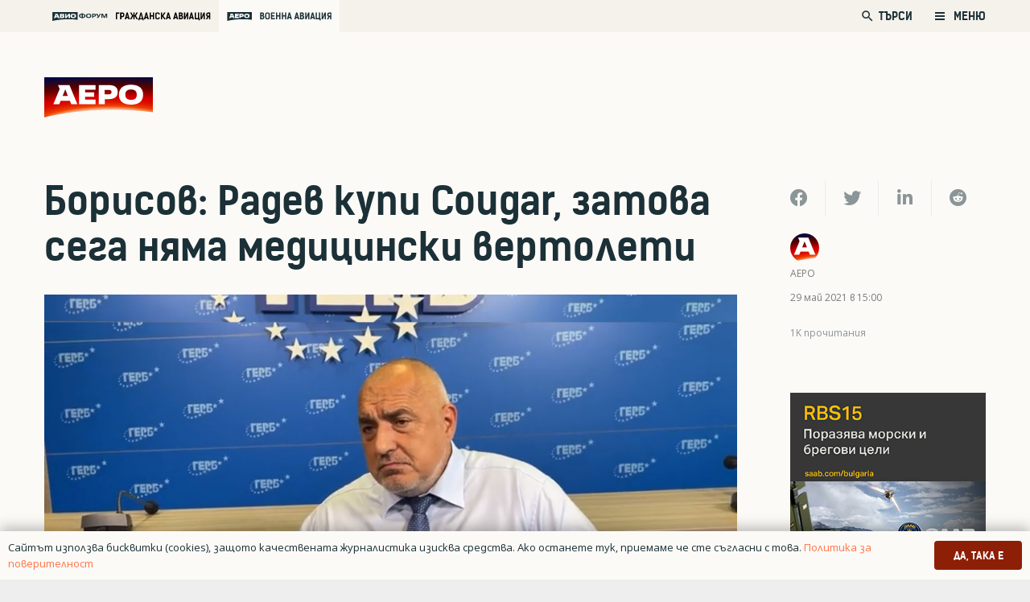

--- FILE ---
content_type: text/html; charset=UTF-8
request_url: https://aero-bg.com/2021/05/29/borisov-radev-kupi-cougar-zatova-sega-nyama-meditsinski-vertoleti/
body_size: 163968
content:
<!DOCTYPE HTML>
<html class="" lang="bg-BG">
<head>
	<meta charset="UTF-8">
	<title>Борисов: Радев купи Cougar, затова сега няма медицински вертолети | Аеро</title>
<style>
	/* Custom BSA_PRO Styles */

	/* fonts */

	/* form */
	.bsaProOrderingForm {   }
	.bsaProInput input,
	.bsaProInput input[type='file'],
	.bsaProSelectSpace select,
	.bsaProInputsRight .bsaInputInner,
	.bsaProInputsRight .bsaInputInner label {   }
	.bsaProPrice  {  }
	.bsaProDiscount  {   }
	.bsaProOrderingForm .bsaProSubmit,
	.bsaProOrderingForm .bsaProSubmit:hover,
	.bsaProOrderingForm .bsaProSubmit:active {   }

	/* alerts */
	.bsaProAlert,
	.bsaProAlert > a,
	.bsaProAlert > a:hover,
	.bsaProAlert > a:focus {  }
	.bsaProAlertSuccess {  }
	.bsaProAlertFailed {  }

	/* stats */
	.bsaStatsWrapper .ct-chart .ct-series.ct-series-b .ct-bar,
	.bsaStatsWrapper .ct-chart .ct-series.ct-series-b .ct-line,
	.bsaStatsWrapper .ct-chart .ct-series.ct-series-b .ct-point,
	.bsaStatsWrapper .ct-chart .ct-series.ct-series-b .ct-slice.ct-donut { stroke: #673AB7 !important; }

	.bsaStatsWrapper  .ct-chart .ct-series.ct-series-a .ct-bar,
	.bsaStatsWrapper .ct-chart .ct-series.ct-series-a .ct-line,
	.bsaStatsWrapper .ct-chart .ct-series.ct-series-a .ct-point,
	.bsaStatsWrapper .ct-chart .ct-series.ct-series-a .ct-slice.ct-donut { stroke: #FBCD39 !important; }

	/* Custom CSS */
	</style>
<!-- The SEO Framework от Sybre Waaijer -->
<meta name="description" content="Бившият премиер и настоящ лидер на политическа партия ГЕРБ Бойко Борисов обвини президента Румен Радев за покупката на вертолетите Cougar, която довела до това&#8230;" />
<meta property="og:image" content="https://aero-bg.com/wp-content/uploads/2021/05/bmb.jpg" />
<meta property="og:image:width" content="1600" />
<meta property="og:image:height" content="900" />
<meta property="og:locale" content="bg_BG" />
<meta property="og:type" content="article" />
<meta property="og:title" content="Борисов: Радев купи Cougar, затова сега няма медицински вертолети | Аеро" />
<meta property="og:description" content="Бившият премиер и настоящ лидер на политическа партия ГЕРБ Бойко Борисов обвини президента Румен Радев за покупката на вертолетите Cougar, която довела до това, че в момента България не разполагала с&#8230;" />
<meta property="og:url" content="https://aero-bg.com/2021/05/29/borisov-radev-kupi-cougar-zatova-sega-nyama-meditsinski-vertoleti/" />
<meta property="og:site_name" content="Аеро" />
<meta property="og:updated_time" content="2021-05-29T18:53+00:00" />
<meta property="article:published_time" content="2021-05-29T12:00+00:00" />
<meta property="article:modified_time" content="2021-05-29T18:53+00:00" />
<meta name="twitter:card" content="summary_large_image" />
<meta name="twitter:title" content="Борисов: Радев купи Cougar, затова сега няма медицински вертолети | Аеро" />
<meta name="twitter:description" content="Бившият премиер и настоящ лидер на политическа партия ГЕРБ Бойко Борисов обвини президента Румен Радев за покупката на вертолетите Cougar, която довела до това, че в момента България не разполагала с&#8230;" />
<meta name="twitter:image" content="https://aero-bg.com/wp-content/uploads/2021/05/bmb.jpg" />
<meta name="twitter:image:width" content="1600" />
<meta name="twitter:image:height" content="900" />
<link rel="canonical" href="https://aero-bg.com/2021/05/29/borisov-radev-kupi-cougar-zatova-sega-nyama-meditsinski-vertoleti/" />
<script type="application/ld+json">{"@context":"https://schema.org","@type":"BreadcrumbList","itemListElement":[{"@type":"ListItem","position":1,"item":{"@id":"https://aero-bg.com/","name":"\u0410\u0435\u0440\u043e"}},{"@type":"ListItem","position":2,"item":{"@id":"https://aero-bg.com/category/bulgaria/","name":"\u0411\u044a\u043b\u0433\u0430\u0440\u0438\u044f"}},{"@type":"ListItem","position":3,"item":{"@id":"https://aero-bg.com/2021/05/29/borisov-radev-kupi-cougar-zatova-sega-nyama-meditsinski-vertoleti/","name":"\u0411\u043e\u0440\u0438\u0441\u043e\u0432: \u0420\u0430\u0434\u0435\u0432 \u043a\u0443\u043f\u0438 Cougar, \u0437\u0430\u0442\u043e\u0432\u0430 \u0441\u0435\u0433\u0430 \u043d\u044f\u043c\u0430 \u043c\u0435\u0434\u0438\u0446\u0438\u043d\u0441\u043a\u0438 \u0432\u0435\u0440\u0442\u043e\u043b\u0435\u0442\u0438"}}]}</script>
<!-- / The SEO Framework от Sybre Waaijer | 10.60ms meta | 12.99ms boot -->

<link rel='dns-prefetch' href='//www.google.com' />
<link rel='dns-prefetch' href='//s.w.org' />
<link rel="alternate" type="application/rss+xml" title="Аеро &raquo; Хранилка" href="https://aero-bg.com/feed/" />
<link rel="alternate" type="application/rss+xml" title="Аеро &raquo; Хранилка за коментари" href="https://aero-bg.com/comments/feed/" />
<link rel="alternate" type="application/rss+xml" title="Аеро &raquo; Хранилка за коментари на Борисов: Радев купи Cougar, затова сега няма медицински вертолети" href="https://aero-bg.com/2021/05/29/borisov-radev-kupi-cougar-zatova-sega-nyama-meditsinski-vertoleti/feed/" />
<meta name="viewport" content="width=device-width, initial-scale=1"><meta name="SKYPE_TOOLBAR" content="SKYPE_TOOLBAR_PARSER_COMPATIBLE"><meta name="theme-color" content="#f5f5f5"><meta property="og:title" content="Борисов: Радев купи Cougar, затова сега няма медицински вертолети"><meta property="og:type" content="article"><meta property="og:url" content="https://aero-bg.com/2021/05/29/borisov-radev-kupi-cougar-zatova-sega-nyama-meditsinski-vertoleti/"><meta property="og:image" itemprop="image" content="https://aero-bg.com/wp-content/uploads/2021/05/bmb-1024x576.jpg">		<script type="text/javascript">
			window._wpemojiSettings = {"baseUrl":"https:\/\/s.w.org\/images\/core\/emoji\/12.0.0-1\/72x72\/","ext":".png","svgUrl":"https:\/\/s.w.org\/images\/core\/emoji\/12.0.0-1\/svg\/","svgExt":".svg","source":{"concatemoji":"https:\/\/aero-bg.com\/wp-includes\/js\/wp-emoji-release.min.js?ver=5.4.1"}};
			/*! This file is auto-generated */
			!function(e,a,t){var r,n,o,i,p=a.createElement("canvas"),s=p.getContext&&p.getContext("2d");function c(e,t){var a=String.fromCharCode;s.clearRect(0,0,p.width,p.height),s.fillText(a.apply(this,e),0,0);var r=p.toDataURL();return s.clearRect(0,0,p.width,p.height),s.fillText(a.apply(this,t),0,0),r===p.toDataURL()}function l(e){if(!s||!s.fillText)return!1;switch(s.textBaseline="top",s.font="600 32px Arial",e){case"flag":return!c([127987,65039,8205,9895,65039],[127987,65039,8203,9895,65039])&&(!c([55356,56826,55356,56819],[55356,56826,8203,55356,56819])&&!c([55356,57332,56128,56423,56128,56418,56128,56421,56128,56430,56128,56423,56128,56447],[55356,57332,8203,56128,56423,8203,56128,56418,8203,56128,56421,8203,56128,56430,8203,56128,56423,8203,56128,56447]));case"emoji":return!c([55357,56424,55356,57342,8205,55358,56605,8205,55357,56424,55356,57340],[55357,56424,55356,57342,8203,55358,56605,8203,55357,56424,55356,57340])}return!1}function d(e){var t=a.createElement("script");t.src=e,t.defer=t.type="text/javascript",a.getElementsByTagName("head")[0].appendChild(t)}for(i=Array("flag","emoji"),t.supports={everything:!0,everythingExceptFlag:!0},o=0;o<i.length;o++)t.supports[i[o]]=l(i[o]),t.supports.everything=t.supports.everything&&t.supports[i[o]],"flag"!==i[o]&&(t.supports.everythingExceptFlag=t.supports.everythingExceptFlag&&t.supports[i[o]]);t.supports.everythingExceptFlag=t.supports.everythingExceptFlag&&!t.supports.flag,t.DOMReady=!1,t.readyCallback=function(){t.DOMReady=!0},t.supports.everything||(n=function(){t.readyCallback()},a.addEventListener?(a.addEventListener("DOMContentLoaded",n,!1),e.addEventListener("load",n,!1)):(e.attachEvent("onload",n),a.attachEvent("onreadystatechange",function(){"complete"===a.readyState&&t.readyCallback()})),(r=t.source||{}).concatemoji?d(r.concatemoji):r.wpemoji&&r.twemoji&&(d(r.twemoji),d(r.wpemoji)))}(window,document,window._wpemojiSettings);
		</script>
		<style type="text/css">
img.wp-smiley,
img.emoji {
	display: inline !important;
	border: none !important;
	box-shadow: none !important;
	height: 1em !important;
	width: 1em !important;
	margin: 0 .07em !important;
	vertical-align: -0.1em !important;
	background: none !important;
	padding: 0 !important;
}
</style>
	<link rel='stylesheet' id='buy_sell_ads_pro_main_stylesheet-css'  href='https://aero-bg.com/wp-content/plugins/bsa-plugin-pro-scripteo/frontend/css/asset/style.css?v=4.3.2&#038;ver=5.4.1' type='text/css' media='all' />
<link rel='stylesheet' id='buy_sell_ads_pro_user_panel-css'  href='https://aero-bg.com/wp-content/plugins/bsa-plugin-pro-scripteo/frontend/css/asset/user-panel.css?ver=5.4.1' type='text/css' media='all' />
<link rel='stylesheet' id='buy_sell_ads_pro_template_stylesheet-css'  href='https://aero-bg.com/wp-content/plugins/bsa-plugin-pro-scripteo/frontend/css/all.css?ver=5.4.1' type='text/css' media='all' />
<link rel='stylesheet' id='buy_sell_ads_pro_animate_stylesheet-css'  href='https://aero-bg.com/wp-content/plugins/bsa-plugin-pro-scripteo/frontend/css/asset/animate.css?ver=5.4.1' type='text/css' media='all' />
<link rel='stylesheet' id='buy_sell_ads_pro_chart_stylesheet-css'  href='https://aero-bg.com/wp-content/plugins/bsa-plugin-pro-scripteo/frontend/css/asset/chart.css?ver=5.4.1' type='text/css' media='all' />
<link rel='stylesheet' id='buy_sell_ads_pro_carousel_stylesheet-css'  href='https://aero-bg.com/wp-content/plugins/bsa-plugin-pro-scripteo/frontend/css/asset/bsa.carousel.css?ver=5.4.1' type='text/css' media='all' />
<link rel='stylesheet' id='buy_sell_ads_pro_materialize_stylesheet-css'  href='https://aero-bg.com/wp-content/plugins/bsa-plugin-pro-scripteo/frontend/css/asset/material-design.css?ver=5.4.1' type='text/css' media='all' />
<link rel='stylesheet' id='jquery-ui-css'  href='https://aero-bg.com/wp-content/plugins/bsa-plugin-pro-scripteo/frontend/css/asset/ui-datapicker.css?ver=5.4.1' type='text/css' media='all' />
<link rel='stylesheet' id='dashicons-css'  href='https://aero-bg.com/wp-includes/css/dashicons.min.css?ver=5.4.1' type='text/css' media='all' />
<link rel='stylesheet' id='post-views-counter-frontend-css'  href='https://aero-bg.com/wp-content/plugins/post-views-counter/css/frontend.min.css?ver=1.3.13' type='text/css' media='all' />
<link rel='stylesheet' id='us-style-css'  href='https://aero-bg.com/wp-content/themes/Zephyr/css/style.min.css?ver=7.5' type='text/css' media='all' />
<link rel='stylesheet' id='us-responsive-css'  href='https://aero-bg.com/wp-content/themes/Zephyr/common/css/responsive.min.css?ver=7.5' type='text/css' media='all' />
<link rel='stylesheet' id='theme-style-css'  href='https://aero-bg.com/wp-content/themes/Zephyr-child/style.css?ver=7.5' type='text/css' media='all' />
<script type='text/javascript' src='https://aero-bg.com/wp-includes/js/jquery/jquery.js?ver=1.12.4-wp'></script>
<script type='text/javascript'>
/* <![CDATA[ */
var thickboxL10n = {"next":"\u0421\u043b\u0435\u0434\u0432\u0430\u0449 >","prev":"< \u041f\u0440\u0435\u0434","image":"\u0418\u0437\u043e\u0431\u0440\u0430\u0436\u0435\u043d\u0438\u0435","of":"\u043d\u0430","close":"\u0417\u0430\u0442\u0432\u0430\u0440\u044f\u043d\u0435","noiframes":"\u0422\u0430\u0437\u0438 \u0444\u0443\u043d\u0446\u043a\u0438\u043e\u043d\u0430\u043b\u043d\u043e\u0441\u0442 \u0438\u0437\u0438\u0441\u043a\u0432\u0430 \u043d\u0430\u043b\u0438\u0447\u0438\u0435\u0442\u043e \u043d\u0430 iframes. \u0418\u0437\u0433\u043b\u0435\u0436\u0434\u0430, \u0447\u0435 \u0438\u043b\u0438 \u0441\u0442\u0435 \u0433\u0438 \u0437\u0430\u0431\u0440\u0430\u043d\u0438\u043b\u0438, \u0438\u043b\u0438 \u0432\u0430\u0448\u0438\u044f\u0442 \u0431\u0440\u0430\u0443\u0437\u044a\u0440 \u043d\u0435 \u0433\u0438 \u043f\u043e\u0434\u0434\u044a\u0440\u0436\u0430.","loadingAnimation":"https:\/\/aero-bg.com\/wp-includes\/js\/thickbox\/loadingAnimation.gif"};
/* ]]> */
</script>
<script type='text/javascript' src='https://aero-bg.com/wp-includes/js/thickbox/thickbox.js?ver=3.1-20121105'></script>
<script type='text/javascript' src='https://aero-bg.com/wp-includes/js/underscore.min.js?ver=1.8.3'></script>
<script type='text/javascript' src='https://aero-bg.com/wp-includes/js/shortcode.min.js?ver=5.4.1'></script>
<script type='text/javascript' src='https://aero-bg.com/wp-admin/js/media-upload.min.js?ver=5.4.1'></script>
<script type='text/javascript' src='https://aero-bg.com/wp-content/plugins/bsa-plugin-pro-scripteo/frontend/js/script.js?ver=5.4.1'></script>
<script type='text/javascript' src='https://aero-bg.com/wp-content/plugins/bsa-plugin-pro-scripteo/frontend/js/jquery.viewportchecker.js?ver=5.4.1'></script>
<script type='text/javascript' src='https://aero-bg.com/wp-content/plugins/bsa-plugin-pro-scripteo/frontend/js/chart.js?ver=5.4.1'></script>
<script type='text/javascript' src='https://aero-bg.com/wp-content/plugins/bsa-plugin-pro-scripteo/frontend/js/bsa.carousel.js?ver=5.4.1'></script>
<script type='text/javascript' src='https://aero-bg.com/wp-content/plugins/bsa-plugin-pro-scripteo/frontend/js/jquery.simplyscroll.js?ver=5.4.1'></script>
<link rel='https://api.w.org/' href='https://aero-bg.com/wp-json/' />
<link rel="EditURI" type="application/rsd+xml" title="RSD" href="https://aero-bg.com/xmlrpc.php?rsd" />
<link rel="wlwmanifest" type="application/wlwmanifest+xml" href="https://aero-bg.com/wp-includes/wlwmanifest.xml" /> 
<link rel="alternate" type="application/json+oembed" href="https://aero-bg.com/wp-json/oembed/1.0/embed?url=https%3A%2F%2Faero-bg.com%2F2021%2F05%2F29%2Fborisov-radev-kupi-cougar-zatova-sega-nyama-meditsinski-vertoleti%2F" />
<link rel="alternate" type="text/xml+oembed" href="https://aero-bg.com/wp-json/oembed/1.0/embed?url=https%3A%2F%2Faero-bg.com%2F2021%2F05%2F29%2Fborisov-radev-kupi-cougar-zatova-sega-nyama-meditsinski-vertoleti%2F&#038;format=xml" />
	<script>
		if ( !/Android|webOS|iPhone|iPad|iPod|BlackBerry|IEMobile|Opera Mini/i.test( navigator.userAgent ) ) {
			var root = document.getElementsByTagName( 'html' )[ 0 ]
			root.className += " no-touch";
		}
	</script>
	<style type="text/css">.recentcomments a{display:inline !important;padding:0 !important;margin:0 !important;}</style>      <meta name="onesignal" content="wordpress-plugin"/>
            <script>

      window.OneSignal = window.OneSignal || [];

      OneSignal.push( function() {
        OneSignal.SERVICE_WORKER_UPDATER_PATH = "OneSignalSDKUpdaterWorker.js.php";
                      OneSignal.SERVICE_WORKER_PATH = "OneSignalSDKWorker.js.php";
                      OneSignal.SERVICE_WORKER_PARAM = { scope: "/" };
        OneSignal.setDefaultNotificationUrl("https://aero-bg.com");
        var oneSignal_options = {};
        window._oneSignalInitOptions = oneSignal_options;

        oneSignal_options['wordpress'] = true;
oneSignal_options['appId'] = '4e9f29b7-08be-4871-a73e-5955e38beb48';
oneSignal_options['allowLocalhostAsSecureOrigin'] = true;
oneSignal_options['welcomeNotification'] = { };
oneSignal_options['welcomeNotification']['title'] = "";
oneSignal_options['welcomeNotification']['message'] = "Благодарим Ви, че се абонирахте за АЕРО!";
oneSignal_options['path'] = "https://aero-bg.com/wp-content/plugins/onesignal-free-web-push-notifications/sdk_files/";
oneSignal_options['safari_web_id'] = "web.onesignal.auto.5f0d689b-f65a-4365-8770-a9853d53b981";
oneSignal_options['promptOptions'] = { };
oneSignal_options['promptOptions']['actionMessage'] = "Можете да получавате известия за новини, анализи и оферти от АЕРО";
oneSignal_options['promptOptions']['exampleNotificationCaption'] = "(можете да се отпишете по всяко време)";
oneSignal_options['promptOptions']['acceptButtonText'] = "РАЗРЕШАВАМ";
oneSignal_options['promptOptions']['cancelButtonText'] = "НЕ, БЛАГОДАРЯ";
oneSignal_options['promptOptions']['siteName'] = "aero-bg.com";
oneSignal_options['promptOptions']['autoAcceptTitle'] = "Кликни Разрешавам";
oneSignal_options['notifyButton'] = { };
oneSignal_options['notifyButton']['enable'] = true;
oneSignal_options['notifyButton']['position'] = 'bottom-right';
oneSignal_options['notifyButton']['theme'] = 'inverse';
oneSignal_options['notifyButton']['size'] = 'small';
oneSignal_options['notifyButton']['displayPredicate'] = function() {
              return OneSignal.isPushNotificationsEnabled()
                      .then(function(isPushEnabled) {
                          return !isPushEnabled;
                      });
            };
oneSignal_options['notifyButton']['showCredit'] = false;
oneSignal_options['notifyButton']['text'] = {};
oneSignal_options['notifyButton']['text']['tip.state.unsubscribed'] = 'Абонирай се за известия от АЕРО. Можеш да се отпишеш по всяко време.';
oneSignal_options['notifyButton']['text']['tip.state.subscribed'] = 'Абонирахте се за нашите известия';
oneSignal_options['notifyButton']['text']['tip.state.blocked'] = 'Блокирахте нашите новини';
oneSignal_options['notifyButton']['text']['message.action.subscribed'] = 'Благодарим, че се абонирахте за АЕРО';
oneSignal_options['notifyButton']['text']['message.action.resubscribed'] = 'Благодарим, че се абонирахте за АЕРО отново!';
oneSignal_options['notifyButton']['text']['message.action.unsubscribed'] = 'Съжаляваме, че се отписахте от бюлетина. Няма да получавате повече съобщения от АЕРО.';
oneSignal_options['notifyButton']['text']['dialog.main.title'] = 'Управлявай нотификациите си от АЕРО.';
oneSignal_options['notifyButton']['text']['dialog.main.button.subscribe'] = 'АБОНИРАЙ СЕ';
oneSignal_options['notifyButton']['text']['dialog.main.button.unsubscribe'] = 'ОТПИШИ СЕ';
oneSignal_options['notifyButton']['text']['dialog.blocked.title'] = 'Разблокирайте нотификациите от АЕРО';
oneSignal_options['notifyButton']['text']['dialog.blocked.message'] = 'Следвайте инструктициите, за да отбликирате нотификациите.';
oneSignal_options['notifyButton']['colors'] = {};
oneSignal_options['notifyButton']['offset'] = {};
                OneSignal.init(window._oneSignalInitOptions);
                OneSignal.showSlidedownPrompt();      });

      function documentInitOneSignal() {
        var oneSignal_elements = document.getElementsByClassName("OneSignal-prompt");

        var oneSignalLinkClickHandler = function(event) { OneSignal.push(['registerForPushNotifications']); event.preventDefault(); };        for(var i = 0; i < oneSignal_elements.length; i++)
          oneSignal_elements[i].addEventListener('click', oneSignalLinkClickHandler, false);
      }

      if (document.readyState === 'complete') {
           documentInitOneSignal();
      }
      else {
           window.addEventListener("load", function(event){
               documentInitOneSignal();
          });
      }
    </script>
<meta name="generator" content="Powered by WPBakery Page Builder - drag and drop page builder for WordPress."/>
<link rel="icon" href="https://aero-bg.com/wp-content/uploads/2020/03/aero-fav-150x150.png" sizes="32x32" />
<link rel="icon" href="https://aero-bg.com/wp-content/uploads/2020/03/aero-fav-300x300.png" sizes="192x192" />
<link rel="apple-touch-icon" href="https://aero-bg.com/wp-content/uploads/2020/03/aero-fav-300x300.png" />
<meta name="msapplication-TileImage" content="https://aero-bg.com/wp-content/uploads/2020/03/aero-fav-300x300.png" />
<noscript><style> .wpb_animate_when_almost_visible { opacity: 1; }</style></noscript>		<style id="us-theme-options-css">@font-face{font-display:block;font-style:normal;font-family:"fontawesome";font-weight:900;src:url("https://aero-bg.com/wp-content/themes/Zephyr/fonts/fa-solid-900.woff2") format("woff2"),url("https://aero-bg.com/wp-content/themes/Zephyr/fonts/fa-solid-900.woff") format("woff")}.fas,.fa{font-family:"fontawesome";font-weight:900}@font-face{font-display:block;font-style:normal;font-family:"fontawesome";font-weight:400;src:url("https://aero-bg.com/wp-content/themes/Zephyr/fonts/fa-regular-400.woff2") format("woff2"),url("https://aero-bg.com/wp-content/themes/Zephyr/fonts/fa-regular-400.woff") format("woff")}.far{font-family:"fontawesome";font-weight:400}@font-face{font-display:block;font-style:normal;font-family:"Font Awesome 5 Brands";font-weight:400;src:url("https://aero-bg.com/wp-content/themes/Zephyr/fonts/fa-brands-400.woff2") format("woff2"),url("https://aero-bg.com/wp-content/themes/Zephyr/fonts/fa-brands-400.woff") format("woff")}.fab{font-family:"Font Awesome 5 Brands";font-weight:400}@font-face{font-display:block;font-style:normal;font-family:"Material Icons";font-weight:400;src:url("https://aero-bg.com/wp-content/themes/Zephyr/fonts/material-icons.woff2") format("woff2"),url("https://aero-bg.com/wp-content/themes/Zephyr/fonts/material-icons.woff") format("woff")}.material-icons{font-family:"Material Icons";font-weight:400;font-style:normal;letter-spacing:normal;text-transform:none;display:inline-block;white-space:nowrap;word-wrap:normal;direction:ltr;font-feature-settings:"liga";-moz-osx-font-smoothing:grayscale} .style_phone6-1>*{background-image:url(https://aero-bg.com/wp-content/themes/Zephyr/img/phone-6-black-real.png)} .style_phone6-2>*{background-image:url(https://aero-bg.com/wp-content/themes/Zephyr/img/phone-6-white-real.png)} .style_phone6-3>*{background-image:url(https://aero-bg.com/wp-content/themes/Zephyr/img/phone-6-black-flat.png)} .style_phone6-4>*{background-image:url(https://aero-bg.com/wp-content/themes/Zephyr/img/phone-6-white-flat.png)}.leaflet-default-icon-path{background-image:url(https://aero-bg.com/wp-content/themes/Zephyr/common/css/vendor/images/marker-icon.png)} html, .l-header .widget, .menu-item-object-us_page_block{font-family:'OpenSansBG', sans-serif;font-weight:400;font-size:22px;line-height:36px}@font-face{font-display:swap;font-style:normal;font-family:"OpenSansBG";font-weight:400;src:url(https://aero-bg.com/wp-content/uploads/2019/08/npoekmu_me-os_bg-regular-webfont.woff) format("woff"), url(https://aero-bg.com/wp-content/uploads/2019/08/npoekmu_me-os_bg-regular-webfont.woff2) format("woff2")}@font-face{font-display:swap;font-style:normal;font-family:"OpenSansBG";font-weight:700;src:url(https://aero-bg.com/wp-content/uploads/2019/08/npoekmu_me-os_bg-bold-webfont.woff) format("woff"), url(https://aero-bg.com/wp-content/uploads/2019/08/npoekmu_me-os_bg-bold-webfont.woff2) format("woff2")}@font-face{font-display:swap;font-style:normal;font-family:"KelsonBG";font-weight:400;src:url(https://aero-bg.com/wp-content/uploads/2020/01/kelson_sans_regular_bg-wf.woff) format("woff"), url(https://aero-bg.com/wp-content/uploads/2020/01/kelson_sans_regular_bg-wf.woff2) format("woff2")}@font-face{font-display:swap;font-style:normal;font-family:"KelsonBG";font-weight:300;src:url(https://aero-bg.com/wp-content/uploads/2020/01/kelson_sans_light_bg-wf.woff2) format("woff2"), url(https://aero-bg.com/wp-content/uploads/2020/01/kelson_sans_light_bg-wf.woff) format("woff")}@font-face{font-display:swap;font-style:normal;font-family:"KelsonBG";font-weight:700;src:url(https://aero-bg.com/wp-content/uploads/2020/01/kelson_sans_bold_bg-wf.woff2) format("woff2"), url(https://aero-bg.com/wp-content/uploads/2020/01/kelson_sans_bold_bg-wf.woff) format("woff")}h1{font-family:'KelsonBG', sans-serif;font-weight:700;font-size:2.18rem;line-height:1.2;letter-spacing:0em;margin-bottom:1.5rem}h2{font-family:'KelsonBG', sans-serif;font-weight:700;font-size:1.36rem;line-height:1.3;letter-spacing:0;margin-bottom:1.5rem}h3{font-family:'KelsonBG', sans-serif;font-weight:400;font-size:1.7rem;line-height:1.2;letter-spacing:0;margin-bottom:1.5rem;text-transform:uppercase}.widgettitle, .comment-reply-title, h4{font-family:'KelsonBG', sans-serif;font-weight:400;font-size:1.18rem;line-height:1.5;letter-spacing:0em;margin-bottom:1.5rem}h5{font-family:'KelsonBG', sans-serif;font-weight:400;font-size:1.4rem;line-height:1.2;letter-spacing:0;margin-bottom:1.5rem}h6{font-family:'KelsonBG', sans-serif;font-weight:700;font-size:1.5rem;line-height:1.2;letter-spacing:0;margin-bottom:1.5rem}@media (max-width:767px){html{font-size:16px;line-height:26px} h1{font-size:1.8rem} h1.vc_custom_heading:not([class*="us_custom_"]){font-size:1.8rem!important} h2{font-size:1.88rem} h2.vc_custom_heading:not([class*="us_custom_"]){font-size:1.88rem!important} h3{font-size:1.7rem} h3.vc_custom_heading:not([class*="us_custom_"]){font-size:1.7rem!important} h4, .widgettitle, .comment-reply-title{font-size:1.63rem} h4.vc_custom_heading:not([class*="us_custom_"]){font-size:1.63rem!important} h5{font-size:1.4rem} h5.vc_custom_heading:not([class*="us_custom_"]){font-size:1.4rem!important} h6{font-size:1.3rem} h6.vc_custom_heading:not([class*="us_custom_"]){font-size:1.3rem!important}}body{background:#eee} body, .l-header.pos_fixed{min-width:1300px} .l-canvas.type_boxed, .l-canvas.type_boxed .l-subheader, .l-canvas.type_boxed~.l-footer{max-width:1300px} .l-subheader-h, .l-section-h, .l-main .aligncenter, .w-tabs-section-content-h{max-width:1260px} .post-password-form{max-width:calc(1260px + 5rem)}@media screen and (max-width:1370px){.l-main .aligncenter{max-width:calc(100vw - 5rem)}} .wpb_text_column:not(:last-child){margin-bottom:1.5rem}@media (max-width:767px){.l-canvas{overflow:hidden} .g-cols.reversed{flex-direction:column-reverse} .g-cols>div:not([class*=" vc_col-"]){width:100%;margin:0 0 1.5rem} .g-cols.type_boxes>div, .g-cols.reversed>div:first-child, .g-cols:not(.reversed)>div:last-child, .g-cols>div.has-fill{margin-bottom:0} .g-cols.type_default>.wpb_column.stretched{margin-left:-1rem;margin-right:-1rem;width:auto} .g-cols.type_boxes>.wpb_column.stretched{margin-left:-2.5rem;margin-right:-2.5rem;width:auto} .align_center_xs, .align_center_xs .w-socials{text-align:center} .align_center_xs .w-hwrapper>*{margin:0.5rem 0;width:100%}} @media (min-width:768px){.l-section.for_sidebar.at_left>div>.g-cols{flex-direction:row-reverse} .vc_column-inner.type_sticky>.wpb_wrapper{position:-webkit-sticky;position:sticky}} @media screen and (min-width:1370px){.g-cols.type_default>.wpb_column.stretched:first-of-type{margin-left:calc(630px + 1.5rem - 50vw)} .g-cols.type_default>.wpb_column.stretched:last-of-type{margin-right:calc(630px + 1.5rem - 50vw)} .g-cols.type_boxes>.wpb_column.stretched:first-of-type{margin-left:calc(630px - 50vw)} .g-cols.type_boxes>.wpb_column.stretched:last-of-type{margin-right:calc(630px - 50vw)}} button[type="submit"]:not(.w-btn),input[type="submit"]{font-family:'KelsonBG', sans-serif;font-size:1rem;line-height:1.2!important;font-weight:500;font-style:normal;text-transform:uppercase;letter-spacing:0em;border-radius:0.3em;padding:0.8em 1.8em;box-shadow:0 0em 0em rgba(0,0,0,0.2);background:#32373C;border-color:transparent;color:#ffffff!important}button[type="submit"]:not(.w-btn):before,input[type="submit"]{border-width:0px}.no-touch button[type="submit"]:not(.w-btn):hover,.no-touch input[type="submit"]:hover{box-shadow:0 0em 0em rgba(0,0,0,0.2);background:#00b9eb;border-color:transparent;color:#ffffff!important}.us-btn-style_1{font-family:'KelsonBG', sans-serif;font-size:1rem;line-height:1.2!important;font-weight:500;font-style:normal;text-transform:uppercase;letter-spacing:0em;border-radius:0.3em;padding:0.8em 1.8em;background:#32373C;border-color:transparent;color:#ffffff!important;box-shadow:0 0em 0em rgba(0,0,0,0.2)}.us-btn-style_1:before{border-width:0px}.no-touch .us-btn-style_1:hover{box-shadow:0 0em 0em rgba(0,0,0,0.2);background:#00b9eb;border-color:transparent;color:#ffffff!important}.us-btn-style_2{font-family:'KelsonBG', sans-serif;font-size:1rem;line-height:1.2!important;font-weight:700;font-style:normal;text-transform:uppercase;letter-spacing:0em;border-radius:0.3em;padding:0.8em 1.8em;background:#8E1F07;border-color:transparent;color:#ffffff!important;box-shadow:0 0em 0em rgba(0,0,0,0.2)}.us-btn-style_2:before{border-width:2px}.no-touch .us-btn-style_2:hover{box-shadow:0 0em 0em rgba(0,0,0,0.2);background:#FF7345;border-color:transparent;color:#ffffff!important}.select2-selection,select,textarea,input:not([type="submit"]),.w-form-checkbox,.w-form-radio{font-family:'KelsonBG', sans-serif;font-size:1rem;font-weight:400;letter-spacing:0em;border-width:1px;border-radius:0.2em;background-color:#ffffff;border-color:#f5f1eb;color:inherit}body .select2-dropdown{background-color:#ffffff;color:inherit}.select2-selection,select,input:not([type="submit"]){min-height:3em;line-height:3em;padding:0 1em}select{height:3em}textarea{padding:calc(3em/2 + 1px - 0.7em) 1em}.select2-container--open .select2-selection,select:focus,textarea:focus,input:not([type="submit"]):focus,input:focus + .w-form-checkbox,input:focus + .w-form-radio{border-color:#8E1F07!important;box-shadow:0px 0px 0px 1px #8E1F07 inset}.select2-selection__arrow:after,.w-search-form-btn,.widget_search form:after,.w-form-row-field:after{font-size:1rem;margin:0 1em;color:inherit}.w-form-row-field>i{font-size:1rem;top:calc(3em/2);margin:1px;padding:0 1em;color:inherit}.w-form-row.with_icon input,.w-form-row.with_icon textarea,.w-form-row.with_icon select{padding-left:calc(1.8em + 1em)}.w-form-row.move_label .w-form-row-label{font-size:1rem;top:calc(3em/2 + 1px - 0.7em);margin:0 1em;background-color:#ffffff;color:inherit}.w-form-row.with_icon.move_label .w-form-row-label{margin-left:calc(1.6em + 1em)}a, button, input[type="submit"], .ui-slider-handle{outline:none!important}.w-header-show, .w-toplink{background:rgba(0,0,0,0.3)}body{-webkit-tap-highlight-color:rgba(142,31,7,0.2)} .l-subheader.at_top, .l-subheader.at_top .w-dropdown-list, .l-subheader.at_top .type_mobile .w-nav-list.level_1{background:#F5F1EB} .l-subheader.at_top, .l-subheader.at_top .w-dropdown.opened, .l-subheader.at_top .type_mobile .w-nav-list.level_1{color:#1B3037} .no-touch .l-subheader.at_top a:hover, .no-touch .l-header.bg_transparent .l-subheader.at_top .w-dropdown.opened a:hover{color:#ffffff}.header_ver .l-header, .l-subheader.at_middle, .l-subheader.at_middle .w-dropdown-list, .l-subheader.at_middle .type_mobile .w-nav-list.level_1{background:} .l-subheader.at_middle, .l-subheader.at_middle .w-dropdown.opened, .l-subheader.at_middle .type_mobile .w-nav-list.level_1{color:#ffffff} .no-touch .l-subheader.at_middle a:hover, .no-touch .l-header.bg_transparent .l-subheader.at_middle .w-dropdown.opened a:hover{color:#FF7345}.l-subheader.at_bottom, .l-subheader.at_bottom .w-dropdown-list, .l-subheader.at_bottom .type_mobile .w-nav-list.level_1{background:#f5f5f5} .l-subheader.at_bottom, .l-subheader.at_bottom .w-dropdown.opened, .l-subheader.at_bottom .type_mobile .w-nav-list.level_1{color:#333} .no-touch .l-subheader.at_bottom a:hover, .no-touch .l-header.bg_transparent .l-subheader.at_bottom .w-dropdown.opened a:hover{color:#FF7345}.l-header.bg_transparent:not(.sticky) .l-subheader{color:#fff} .no-touch .l-header.bg_transparent:not(.sticky) .w-text a:hover, .no-touch .l-header.bg_transparent:not(.sticky) .w-html a:hover, .no-touch .l-header.bg_transparent:not(.sticky) .w-nav>a:hover, .no-touch .l-header.bg_transparent:not(.sticky) .w-search>a:hover, .no-touch .l-header.bg_transparent:not(.sticky) .w-dropdown a:hover, .no-touch .l-header.bg_transparent:not(.sticky) .type_desktop .menu-item.level_1:hover>a{color:#fff} .l-header.bg_transparent:not(.sticky) .w-nav-title:after{background:#fff} .w-nav .menu-item.level_1>a:focus, .no-touch .w-nav .menu-item.level_1.opened>a, .no-touch .w-nav .menu-item.level_1:hover>a{background:;color:#FF7345} .w-nav-title:after{background:#FF7345}.w-nav .menu-item.level_1.current-menu-item>a, .w-nav .menu-item.level_1.current-menu-ancestor>a, .w-nav .menu-item.level_1.current-page-ancestor>a{background:;color:#FF7345}.l-header.bg_transparent:not(.sticky) .w-nav.type_desktop .menu-item.level_1.current-menu-item>a, .l-header.bg_transparent:not(.sticky) .w-nav.type_desktop .menu-item.level_1.current-menu-ancestor>a, .l-header.bg_transparent:not(.sticky) .w-nav.type_desktop .menu-item.level_1.current-page-ancestor>a{background:transparent;color:#FF7345}.w-nav-list:not(.level_1){background:#8E1F07;color:#333}.no-touch .w-nav .menu-item:not(.level_1)>a:focus, .no-touch .w-nav .menu-item:not(.level_1):hover>a{background:;color:#FF7345}.w-nav .menu-item:not(.level_1).current-menu-item>a, .w-nav .menu-item:not(.level_1).current-menu-ancestor>a, .w-nav .menu-item:not(.level_1).current-page-ancestor>a{background:;color:#FF7345}.btn.menu-item>a{background:#FF7345!important;color:#fff!important} .no-touch .btn.menu-item>a:hover{background:#8E1F07!important;color:#fff!important} .has-content-bg-background-color, option, body.us_iframe, .l-preloader, .l-canvas, .l-footer, .l-popup-box-content, .l-cookie, .g-filters.style_1 .g-filters-item.active, .w-pricing-item-h, .w-tabs.style_default .w-tabs-item.active, .no-touch .w-tabs.style_default .w-tabs-item.active:hover, .w-tabs.style_modern .w-tabs-item:after, .w-tabs.style_timeline .w-tabs-item, .w-tabs.style_timeline .w-tabs-section-header-h, .leaflet-popup-content-wrapper, .leaflet-popup-tip, .wpml-ls-statics-footer{background:#FCFAF7} .has-content-bg-color, .w-iconbox.style_circle.color_contrast .w-iconbox-icon{color:#FCFAF7}.has-content-bg-alt-background-color, .w-actionbox.color_light, .g-filters.style_1, .g-filters.style_2 .g-filters-item.active, .w-flipbox-front, .w-grid-none, .w-ibanner, .w-iconbox.style_circle.color_light .w-iconbox-icon, .w-pricing.style_simple .w-pricing-item-header, .w-pricing.style_cards .w-pricing-item-header, .w-pricing.style_flat .w-pricing-item-h, .w-progbar-bar, .w-progbar.style_3 .w-progbar-bar:before, .w-progbar.style_3 .w-progbar-bar-count, .w-socials.style_solid .w-socials-item-link, .w-tabs.style_default .w-tabs-list, .w-tabs.style_timeline.zephyr .w-tabs-item, .w-tabs.style_timeline.zephyr .w-tabs-section-header-h, .no-touch .l-main .widget_nav_menu a:hover, .no-touch .owl-carousel.navpos_outside .owl-nav div:hover, .smile-icon-timeline-wrap .timeline-wrapper .timeline-block, .smile-icon-timeline-wrap .timeline-feature-item.feat-item, .wpml-ls-legacy-dropdown a, .wpml-ls-legacy-dropdown-click a, .tablepress .row-hover tr:hover td{background:#f5f5f5} .timeline-wrapper .timeline-post-right .ult-timeline-arrow l, .timeline-wrapper .timeline-post-left .ult-timeline-arrow l, .timeline-feature-item.feat-item .ult-timeline-arrow l{border-color:#f5f5f5} .has-content-bg-alt-color{color:#f5f5f5}hr, td, th, .l-section, .vc_column_container, .vc_column-inner, .w-comments .children, .w-image, .w-pricing-item-h, .w-profile, .w-sharing-item, .w-tabs-list, .w-tabs-section, .widget_calendar #calendar_wrap, .l-main .widget_nav_menu .menu, .l-main .widget_nav_menu .menu-item a, .smile-icon-timeline-wrap .timeline-line{border-color:#E9ECEE} .has-content-border-color, .w-separator.color_border, .w-iconbox.color_light .w-iconbox-icon{color:#E9ECEE} .has-content-border-background-color, .w-flipbox-back, .w-iconbox.style_circle.color_light .w-iconbox-icon, .no-touch .wpml-ls-sub-menu a:hover{background:#E9ECEE} .w-iconbox.style_outlined.color_light .w-iconbox-icon, .w-socials.style_outlined .w-socials-item-link, .pagination .page-numbers{box-shadow:0 0 0 2px #E9ECEE inset}.has-content-heading-color, .l-cookie, h1, h2, h3, h4, h5, h6, .w-counter.color_heading .w-counter-value{color:#1B3037} .has-content-heading-background-color, .w-progbar.color_heading .w-progbar-bar-h{background:#1B3037}.l-canvas, .l-footer, .l-popup-box-content, .w-ibanner, .w-iconbox.color_light.style_circle .w-iconbox-icon, .w-tabs.style_timeline .w-tabs-item, .w-tabs.style_timeline .w-tabs-section-header-h, .leaflet-popup-content-wrapper, .leaflet-popup-tip, .has-content-text-color{color:#1B3037} .has-content-text-background-color, .w-iconbox.style_circle.color_contrast .w-iconbox-icon, .w-progbar.color_text .w-progbar-bar-h, .w-scroller-dot span{background:#1B3037} .w-iconbox.style_outlined.color_contrast .w-iconbox-icon{box-shadow:0 0 0 2px #1B3037 inset} .w-scroller-dot span{box-shadow:0 0 0 2px #1B3037}a{color:#FF7345}.no-touch a:hover, .no-touch .tablepress .sorting:hover, .no-touch .post_navigation.layout_simple a:hover .post_navigation-item-title{color:#8E1F07}.has-content-primary-color, .g-preloader, .l-main .w-contacts-item:before, .w-counter.color_primary .w-counter-value, .g-filters.style_1 .g-filters-item.active, .g-filters.style_3 .g-filters-item.active, .w-iconbox.color_primary .w-iconbox-icon, .w-post-elm .w-post-slider-trigger:hover, .w-separator.color_primary, .w-sharing.type_outlined.color_primary .w-sharing-item, .no-touch .w-sharing.type_simple.color_primary .w-sharing-item:hover .w-sharing-icon, .w-tabs.style_default .w-tabs-item.active, .w-tabs.style_trendy .w-tabs-item.active, .w-tabs-section.active .w-tabs-section-header, .tablepress .sorting_asc, .tablepress .sorting_desc, .highlight_primary{color:#8E1F07} .has-content-primary-background-color, .l-section.color_primary, .us-btn-style_badge, .no-touch .post_navigation.layout_sided a:hover .post_navigation-item-arrow, .highlight_primary_bg, .w-actionbox.color_primary, .no-touch .g-filters.style_1 .g-filters-item:hover, .no-touch .g-filters.style_2 .g-filters-item:hover, .w-comments-item.bypostauthor .w-comments-item-author span, .w-grid .with_quote_icon, .w-iconbox.style_circle.color_primary .w-iconbox-icon, .no-touch .w-iconbox.style_circle .w-iconbox-icon:before, .no-touch .w-iconbox.style_outlined .w-iconbox-icon:before, .no-touch .w-person-links-item:before, .w-pricing.style_simple .type_featured .w-pricing-item-header, .w-pricing.style_cards .type_featured .w-pricing-item-header, .w-pricing.style_flat .type_featured .w-pricing-item-h, .w-progbar.color_primary .w-progbar-bar-h, .w-sharing.type_solid.color_primary .w-sharing-item, .w-sharing.type_fixed.color_primary .w-sharing-item, .w-sharing.type_outlined.color_primary .w-sharing-item:before, .no-touch .w-sharing-tooltip .w-sharing-item:hover, .w-socials-item-link-hover, .w-tabs-list-bar, .w-tabs.style_modern .w-tabs-list, .w-tabs.style_timeline .w-tabs-item:before, .w-tabs.style_timeline .w-tabs-section-header-h:before, .no-touch .w-header-show:hover, .no-touch .w-toplink.active:hover, .no-touch .pagination .page-numbers:before, .pagination .page-numbers.current, .l-main .widget_nav_menu .menu-item.current-menu-item>a, .rsThumb.rsNavSelected, .select2-results__option--highlighted{background:#8E1F07} .w-tabs.style_default .w-tabs-item.active, .owl-dot.active span, .rsBullet.rsNavSelected span{border-color:#8E1F07} .l-main .w-contacts-item:before, .w-iconbox.color_primary.style_outlined .w-iconbox-icon, .w-sharing.type_outlined.color_primary .w-sharing-item, .w-tabs.style_timeline .w-tabs-item, .w-tabs.style_timeline .w-tabs-section-header-h{box-shadow:0 0 0 2px #8E1F07 inset}.has-content-secondary-color, .w-counter.color_secondary .w-counter-value, .w-iconbox.color_secondary .w-iconbox-icon, .w-separator.color_secondary, .w-sharing.type_outlined.color_secondary .w-sharing-item, .no-touch .w-sharing.type_simple.color_secondary .w-sharing-item:hover .w-sharing-icon, .highlight_secondary{color:#FF7345} .has-content-secondary-background-color, .l-section.color_secondary, .w-actionbox.color_secondary, .no-touch .us-btn-style_badge:hover, .w-iconbox.style_circle.color_secondary .w-iconbox-icon, .w-progbar.color_secondary .w-progbar-bar-h, .w-sharing.type_solid.color_secondary .w-sharing-item, .w-sharing.type_fixed.color_secondary .w-sharing-item, .w-sharing.type_outlined.color_secondary .w-sharing-item:before, .highlight_secondary_bg{background:#FF7345} .w-iconbox.color_secondary.style_outlined .w-iconbox-icon, .w-sharing.type_outlined.color_secondary .w-sharing-item{box-shadow:0 0 0 2px #FF7345 inset}.has-content-faded-color, blockquote:before, .w-form-row-description, .l-main .post-author-website, .l-main .w-profile-link.for_logout, .l-main .widget_tag_cloud, .highlight_faded{color:#999} .has-content-faded-background-color{background:#999} .l-section.color_alternate, .color_alternate .g-filters.style_1 .g-filters-item.active, .color_alternate .w-pricing-item-h, .color_alternate .w-tabs.style_default .w-tabs-item.active, .color_alternate .w-tabs.style_modern .w-tabs-item:after, .no-touch .color_alternate .w-tabs.style_default .w-tabs-item.active:hover, .color_alternate .w-tabs.style_timeline .w-tabs-item, .color_alternate .w-tabs.style_timeline .w-tabs-section-header-h{background:} .color_alternate .w-iconbox.style_circle.color_contrast .w-iconbox-icon{color:}.color_alternate .g-filters.style_1, .color_alternate .g-filters.style_2 .g-filters-item.active, .color_alternate .w-grid-none, .color_alternate .w-iconbox.style_circle.color_light .w-iconbox-icon, .color_alternate .w-pricing.style_simple .w-pricing-item-header, .color_alternate .w-pricing.style_cards .w-pricing-item-header, .color_alternate .w-pricing.style_flat .w-pricing-item-h, .color_alternate .w-progbar-bar, .color_alternate .w-socials.style_solid .w-socials-item-link, .color_alternate .w-tabs.style_default .w-tabs-list, .color_alternate .ginput_container_creditcard{background:}.l-section.color_alternate, .color_alternate td, .color_alternate th, .color_alternate .vc_column_container, .color_alternate .vc_column-inner, .color_alternate .w-comments .children, .color_alternate .w-image, .color_alternate .w-pricing-item-h, .color_alternate .w-profile, .color_alternate .w-sharing-item, .color_alternate .w-tabs-list, .color_alternate .w-tabs-section{border-color:} .color_alternate .w-separator.color_border, .color_alternate .w-iconbox.color_light .w-iconbox-icon{color:} .color_alternate .w-iconbox.style_circle.color_light .w-iconbox-icon{background:} .color_alternate .w-iconbox.style_outlined.color_light .w-iconbox-icon, .color_alternate .w-socials.style_outlined .w-socials-item-link, .color_alternate .pagination .page-numbers{box-shadow:0 0 0 2px inset}.l-section.color_alternate h1, .l-section.color_alternate h2, .l-section.color_alternate h3, .l-section.color_alternate h4, .l-section.color_alternate h5, .l-section.color_alternate h6, .color_alternate .w-counter.color_heading .w-counter-value{color:#ffffff} .color_alternate .w-progbar.color_contrast .w-progbar-bar-h{background:#ffffff}.l-section.color_alternate, .color_alternate .w-iconbox.color_contrast .w-iconbox-icon, .color_alternate .w-iconbox.color_light.style_circle .w-iconbox-icon, .color_alternate .w-tabs.style_timeline .w-tabs-item, .color_alternate .w-tabs.style_timeline .w-tabs-section-header-h{color:#ffffff} .color_alternate .w-iconbox.style_circle.color_contrast .w-iconbox-icon{background:#ffffff} .color_alternate .w-iconbox.style_outlined.color_contrast .w-iconbox-icon{box-shadow:0 0 0 2px #ffffff inset}.color_alternate a{color:#ffffff}.no-touch .color_alternate a:hover{color:#7049ba}.color_alternate .highlight_primary, .l-main .color_alternate .w-contacts-item:before, .color_alternate .w-counter.color_primary .w-counter-value, .color_alternate .g-preloader, .color_alternate .g-filters.style_1 .g-filters-item.active, .color_alternate .g-filters.style_3 .g-filters-item.active, .color_alternate .w-iconbox.color_primary .w-iconbox-icon, .color_alternate .w-separator.color_primary, .color_alternate .w-tabs.style_default .w-tabs-item.active, .color_alternate .w-tabs.style_trendy .w-tabs-item.active, .color_alternate .w-tabs-section.active .w-tabs-section-header{color:#e95095} .color_alternate .highlight_primary_bg, .color_alternate .w-actionbox.color_primary, .no-touch .color_alternate .g-filters.style_1 .g-filters-item:hover, .no-touch .color_alternate .g-filters.style_2 .g-filters-item:hover, .color_alternate .w-iconbox.style_circle.color_primary .w-iconbox-icon, .no-touch .color_alternate .w-iconbox.style_circle .w-iconbox-icon:before, .no-touch .color_alternate .w-iconbox.style_outlined .w-iconbox-icon:before, .color_alternate .w-pricing.style_simple .type_featured .w-pricing-item-header, .color_alternate .w-pricing.style_cards .type_featured .w-pricing-item-header, .color_alternate .w-pricing.style_flat .type_featured .w-pricing-item-h, .color_alternate .w-progbar.color_primary .w-progbar-bar-h, .color_alternate .w-tabs.style_modern .w-tabs-list, .color_alternate .w-tabs.style_trendy .w-tabs-item:after, .color_alternate .w-tabs.style_timeline .w-tabs-item:before, .color_alternate .w-tabs.style_timeline .w-tabs-section-header-h:before, .no-touch .color_alternate .pagination .page-numbers:before, .color_alternate .pagination .page-numbers.current{background:linear-gradient(135deg,#e95095,#7049ba)} .color_alternate .w-tabs.style_default .w-tabs-item.active, .no-touch .color_alternate .w-tabs.style_default .w-tabs-item.active:hover{border-color:#e95095} .l-main .color_alternate .w-contacts-item:before, .color_alternate .w-iconbox.color_primary.style_outlined .w-iconbox-icon, .color_alternate .w-tabs.style_timeline .w-tabs-item, .color_alternate .w-tabs.style_timeline .w-tabs-section-header-h{box-shadow:0 0 0 2px #e95095 inset}.color_alternate .highlight_secondary, .color_alternate .w-counter.color_secondary .w-counter-value, .color_alternate .w-iconbox.color_secondary .w-iconbox-icon, .color_alternate .w-separator.color_secondary{color:#7049ba} .color_alternate .highlight_secondary_bg, .color_alternate .w-actionbox.color_secondary, .color_alternate .w-iconbox.style_circle.color_secondary .w-iconbox-icon, .color_alternate .w-progbar.color_secondary .w-progbar-bar-h{background:linear-gradient(135deg,#7049ba,#e95095)} .color_alternate .w-iconbox.color_secondary.style_outlined .w-iconbox-icon{box-shadow:0 0 0 2px #7049ba inset}.color_alternate .highlight_faded, .color_alternate .w-profile-link.for_logout{color:#999} .color_footer-top{background:#D4DBE0}.color_footer-top .w-socials.style_solid .w-socials-item-link{background:#D4DBE0}.color_footer-top, .color_footer-top td, .color_footer-top th, .color_footer-top .vc_column_container, .color_footer-top .vc_column-inner, .color_footer-top .w-image, .color_footer-top .w-pricing-item-h, .color_footer-top .w-profile, .color_footer-top .w-sharing-item, .color_footer-top .w-tabs-list, .color_footer-top .w-tabs-section{border-color:#C0CFDA} .color_footer-top .w-separator.color_border{color:#C0CFDA} .color_footer-top .w-socials.style_outlined .w-socials-item-link{box-shadow:0 0 0 2px #C0CFDA inset}.color_footer-top{color:rgba(27,48,55,0.8)}.color_footer-top a{color:rgba(27,48,55,0.8)}.no-touch .color_footer-top a:hover{color:#8E1F07} .color_footer-bottom{background:#D4DBE0}.color_footer-bottom .w-socials.style_solid .w-socials-item-link{background:#D4DBE0}.color_footer-bottom, .color_footer-bottom td, .color_footer-bottom th, .color_footer-bottom .vc_column_container, .color_footer-bottom .vc_column-inner, .color_footer-bottom .w-image, .color_footer-bottom .w-pricing-item-h, .color_footer-bottom .w-profile, .color_footer-bottom .w-sharing-item, .color_footer-bottom .w-tabs-list, .color_footer-bottom .w-tabs-section{border-color:#C0CFDA} .color_footer-bottom .w-separator.color_border{color:#C0CFDA} .color_footer-bottom .w-socials.style_outlined .w-socials-item-link{box-shadow:0 0 0 2px #C0CFDA inset}.color_footer-bottom{color:rgba(27,48,55,0.5)}.color_footer-bottom a{color:rgba(27,48,55,0.8)}.no-touch .color_footer-bottom a:hover{color:#8E1F07}</style>
				<style id="us-header-css"> @media (min-width:900px){.hidden_for_default{display:none!important} .l-subheader.at_bottom{display:none}.l-header{position:relative;z-index:111;width:100%} .l-subheader{margin:0 auto} .l-subheader.width_full{padding-left:1.5rem;padding-right:1.5rem} .l-subheader-h{display:flex;align-items:center;position:relative;margin:0 auto;height:inherit} .w-header-show{display:none}.l-header.pos_fixed{position:fixed;left:0} .l-header.pos_fixed:not(.notransition) .l-subheader{transition-property:transform, background, box-shadow, line-height, height;transition-duration:0.3s;transition-timing-function:cubic-bezier(.78,.13,.15,.86)}.header_hor .l-header.sticky_auto_hide{transition:transform 0.3s cubic-bezier(.78,.13,.15,.86) 0.1s} .header_hor .l-header.sticky_auto_hide.down{transform:translateY(-100%);overflow:hidden}.l-header.bg_transparent:not(.sticky) .l-subheader{box-shadow:none!important;background:none} .l-header.bg_transparent~.l-main .l-section.width_full.height_auto:first-child>.l-section-h{padding-top:0!important;padding-bottom:0!important}.l-header.pos_static.bg_transparent{position:absolute;left:0}.l-subheader.width_full .l-subheader-h{max-width:none!important}.headerinpos_above .l-header.pos_fixed{overflow:hidden;transition:transform 0.3s;transform:translate3d(0,-100%,0)} .headerinpos_above .l-header.pos_fixed.sticky{overflow:visible;transform:none} .headerinpos_above .l-header.pos_fixed~.l-section>.l-section-h, .headerinpos_above .l-header.pos_fixed~.l-main .l-section:first-of-type>.l-section-h{padding-top:0!important}.l-header.shadow_thin .l-subheader.at_middle, .l-header.shadow_thin .l-subheader.at_bottom, .l-header.shadow_none.sticky .l-subheader.at_middle, .l-header.shadow_none.sticky .l-subheader.at_bottom{box-shadow:0 1px 0 rgba(0,0,0,0.08)} .l-header.shadow_wide .l-subheader.at_middle, .l-header.shadow_wide .l-subheader.at_bottom{box-shadow:0 3px 5px -1px rgba(0,0,0,0.1), 0 2px 1px -1px rgba(0,0,0,0.05)}.header_hor .l-subheader-cell>.w-cart{margin-left:0;margin-right:0} .l-header:before{content:'40'} .l-subheader.at_top{line-height:40px;height:40px} .l-header.sticky .l-subheader.at_top{line-height:40px;height:40px} .l-subheader.at_middle{line-height:162px;height:162px} .l-header.sticky .l-subheader.at_middle{line-height:0px;height:0px;overflow:hidden} .l-subheader.at_bottom{line-height:100px;height:100px} .l-header.sticky .l-subheader.at_bottom{line-height:100px;height:100px}.l-subheader.with_centering .l-subheader-cell.at_left, .l-subheader.with_centering .l-subheader-cell.at_right{flex-basis:100px}.l-header.pos_fixed~.l-main>.l-section:first-of-type>.l-section-h, .headerinpos_below .l-header.pos_fixed~.l-main>.l-section:nth-of-type(2)>.l-section-h, .l-header.pos_static.bg_transparent~.l-main>.l-section:first-of-type>.l-section-h{padding-top:202px} .headerinpos_bottom .l-header.pos_fixed~.l-main>.l-section:first-of-type>.l-section-h{padding-bottom:202px}.l-header.bg_transparent~.l-main .l-section.valign_center:first-of-type>.l-section-h{top:-101px} .headerinpos_bottom .l-header.pos_fixed.bg_transparent~.l-main .l-section.valign_center:first-of-type>.l-section-h{top:101px}.menu-item-object-us_page_block{max-height:calc(100vh - 202px)}.l-header.pos_fixed:not(.down)~.l-main .l-section.type_sticky{top:40px} .admin-bar .l-header.pos_fixed:not(.down)~.l-main .l-section.type_sticky{top:72px} .l-header.pos_fixed.sticky:not(.down)~.l-main .l-section.type_sticky:first-of-type>.l-section-h{padding-top:40px}.l-header.pos_fixed~.l-main .vc_column-inner.type_sticky>.wpb_wrapper{top:calc(40px + 4rem)}.l-header.pos_fixed~.l-main .woocommerce .cart-collaterals, .l-header.pos_fixed~.l-main .woocommerce-checkout #order_review{top:40px}.l-header.pos_static.bg_solid~.l-main .l-section.height_full:first-of-type{min-height:calc(100vh - 202px)} .admin-bar .l-header.pos_static.bg_solid~.l-main .l-section.height_full:first-of-type{min-height:calc(100vh - 234px)} .l-header.pos_fixed:not(.sticky_auto_hide)~.l-main .l-section.height_full:not(:first-of-type){min-height:calc(100vh - 40px)} .admin-bar .l-header.pos_fixed:not(.sticky_auto_hide)~.l-main .l-section.height_full:not(:first-of-type){min-height:calc(100vh - 72px)}.headerinpos_below .l-header.pos_fixed:not(.sticky){position:absolute;top:100%} .headerinpos_bottom .l-header.pos_fixed:not(.sticky){position:absolute;bottom:0} .headerinpos_below .l-header.pos_fixed~.l-main>.l-section:first-of-type>.l-section-h, .headerinpos_bottom .l-header.pos_fixed~.l-main>.l-section:first-of-type>.l-section-h{padding-top:0!important} .headerinpos_below .l-header.pos_fixed~.l-main .l-section.height_full:nth-of-type(2){min-height:100vh} .admin-bar.headerinpos_below .l-header.pos_fixed~.l-main .l-section.height_full:nth-of-type(2){min-height:calc(100vh - 32px)} .headerinpos_bottom .l-header.pos_fixed:not(.sticky) .w-cart-dropdown, .headerinpos_bottom .l-header.pos_fixed:not(.sticky) .w-nav.type_desktop .w-nav-list.level_2{bottom:100%;transform-origin:0 100%} .headerinpos_bottom .l-header.pos_fixed:not(.sticky) .w-nav.type_mobile.m_layout_dropdown .w-nav-list.level_1{top:auto;bottom:100%;box-shadow:0 -3px 3px rgba(0,0,0,0.1)} .headerinpos_bottom .l-header.pos_fixed:not(.sticky) .w-nav.type_desktop .w-nav-list.level_3, .headerinpos_bottom .l-header.pos_fixed:not(.sticky) .w-nav.type_desktop .w-nav-list.level_4{top:auto;bottom:0;transform-origin:0 100%}.headerinpos_bottom .l-header.pos_fixed:not(.sticky) .w-dropdown-list{top:auto;bottom:-0.4em;padding-top:0.4em;padding-bottom:2.4em}}@media (min-width:900px) and (max-width:899px){.hidden_for_tablets{display:none!important} .l-subheader.at_bottom{display:none}.l-header{position:relative;z-index:111;width:100%} .l-subheader{margin:0 auto} .l-subheader.width_full{padding-left:1.5rem;padding-right:1.5rem} .l-subheader-h{display:flex;align-items:center;position:relative;margin:0 auto;height:inherit} .w-header-show{display:none}.l-header.pos_fixed{position:fixed;left:0} .l-header.pos_fixed:not(.notransition) .l-subheader{transition-property:transform, background, box-shadow, line-height, height;transition-duration:0.3s;transition-timing-function:cubic-bezier(.78,.13,.15,.86)}.header_hor .l-header.sticky_auto_hide{transition:transform 0.3s cubic-bezier(.78,.13,.15,.86) 0.1s} .header_hor .l-header.sticky_auto_hide.down{transform:translateY(-100%);overflow:hidden}.l-header.bg_transparent:not(.sticky) .l-subheader{box-shadow:none!important;background:none} .l-header.bg_transparent~.l-main .l-section.width_full.height_auto:first-child>.l-section-h{padding-top:0!important;padding-bottom:0!important}.l-header.pos_static.bg_transparent{position:absolute;left:0}.l-subheader.width_full .l-subheader-h{max-width:none!important}.headerinpos_above .l-header.pos_fixed{overflow:hidden;transition:transform 0.3s;transform:translate3d(0,-100%,0)} .headerinpos_above .l-header.pos_fixed.sticky{overflow:visible;transform:none} .headerinpos_above .l-header.pos_fixed~.l-section>.l-section-h, .headerinpos_above .l-header.pos_fixed~.l-main .l-section:first-of-type>.l-section-h{padding-top:0!important}.l-header.shadow_thin .l-subheader.at_middle, .l-header.shadow_thin .l-subheader.at_bottom, .l-header.shadow_none.sticky .l-subheader.at_middle, .l-header.shadow_none.sticky .l-subheader.at_bottom{box-shadow:0 1px 0 rgba(0,0,0,0.08)} .l-header.shadow_wide .l-subheader.at_middle, .l-header.shadow_wide .l-subheader.at_bottom{box-shadow:0 3px 5px -1px rgba(0,0,0,0.1), 0 2px 1px -1px rgba(0,0,0,0.05)}.header_hor .l-subheader-cell>.w-cart{margin-left:0;margin-right:0} .l-header:before{content:'40'} .l-subheader.at_top{line-height:40px;height:40px} .l-header.sticky .l-subheader.at_top{line-height:40px;height:40px} .l-subheader.at_middle{line-height:80px;height:80px} .l-header.sticky .l-subheader.at_middle{line-height:0px;height:0px;overflow:hidden} .l-subheader.at_bottom{line-height:50px;height:50px} .l-header.sticky .l-subheader.at_bottom{line-height:50px;height:50px}.l-subheader.with_centering_tablets .l-subheader-cell.at_left, .l-subheader.with_centering_tablets .l-subheader-cell.at_right{flex-basis:100px}.l-header.pos_fixed~.l-main>.l-section:first-of-type>.l-section-h, .headerinpos_below .l-header.pos_fixed~.l-main>.l-section:nth-of-type(2)>.l-section-h, .l-header.pos_static.bg_transparent~.l-main>.l-section:first-of-type>.l-section-h{padding-top:120px}.l-header.bg_transparent~.l-main .l-section.valign_center:first-of-type>.l-section-h{top:-60px}.l-header.pos_fixed~.l-main .l-section.type_sticky{top:40px} .admin-bar .l-header.pos_fixed~.l-main .l-section.type_sticky{top:72px} .l-header.pos_fixed.sticky:not(.down)~.l-main .l-section.type_sticky:first-of-type>.l-section-h{padding-top:40px}.l-header.pos_static.bg_solid~.l-main .l-section.height_full:first-of-type{min-height:calc(100vh - 120px)} .l-header.pos_fixed:not(.sticky_auto_hide)~.l-main .l-section.height_full:not(:first-of-type){min-height:calc(100vh - 40px)}}@media (max-width:899px){.hidden_for_mobiles{display:none!important} .l-subheader.at_bottom{display:none}.l-header{position:relative;z-index:111;width:100%} .l-subheader{margin:0 auto} .l-subheader.width_full{padding-left:1.5rem;padding-right:1.5rem} .l-subheader-h{display:flex;align-items:center;position:relative;margin:0 auto;height:inherit} .w-header-show{display:none}.l-header.pos_fixed{position:fixed;left:0} .l-header.pos_fixed:not(.notransition) .l-subheader{transition-property:transform, background, box-shadow, line-height, height;transition-duration:0.3s;transition-timing-function:cubic-bezier(.78,.13,.15,.86)}.header_hor .l-header.sticky_auto_hide{transition:transform 0.3s cubic-bezier(.78,.13,.15,.86) 0.1s} .header_hor .l-header.sticky_auto_hide.down{transform:translateY(-100%);overflow:hidden}.l-header.bg_transparent:not(.sticky) .l-subheader{box-shadow:none!important;background:none} .l-header.bg_transparent~.l-main .l-section.width_full.height_auto:first-child>.l-section-h{padding-top:0!important;padding-bottom:0!important}.l-header.pos_static.bg_transparent{position:absolute;left:0}.l-subheader.width_full .l-subheader-h{max-width:none!important}.headerinpos_above .l-header.pos_fixed{overflow:hidden;transition:transform 0.3s;transform:translate3d(0,-100%,0)} .headerinpos_above .l-header.pos_fixed.sticky{overflow:visible;transform:none} .headerinpos_above .l-header.pos_fixed~.l-section>.l-section-h, .headerinpos_above .l-header.pos_fixed~.l-main .l-section:first-of-type>.l-section-h{padding-top:0!important}.l-header.shadow_thin .l-subheader.at_middle, .l-header.shadow_thin .l-subheader.at_bottom, .l-header.shadow_none.sticky .l-subheader.at_middle, .l-header.shadow_none.sticky .l-subheader.at_bottom{box-shadow:0 1px 0 rgba(0,0,0,0.08)} .l-header.shadow_wide .l-subheader.at_middle, .l-header.shadow_wide .l-subheader.at_bottom{box-shadow:0 3px 5px -1px rgba(0,0,0,0.1), 0 2px 1px -1px rgba(0,0,0,0.05)}.header_hor .l-subheader-cell>.w-cart{margin-left:0;margin-right:0} .l-header:before{content:'40'} .l-subheader.at_top{line-height:40px;height:40px} .l-header.sticky .l-subheader.at_top{line-height:40px;height:40px} .l-subheader.at_middle{line-height:80px;height:80px} .l-header.sticky .l-subheader.at_middle{line-height:0px;height:0px;overflow:hidden} .l-subheader.at_bottom{line-height:50px;height:50px} .l-header.sticky .l-subheader.at_bottom{line-height:50px;height:50px}.l-subheader.with_centering_mobiles .l-subheader-cell.at_left, .l-subheader.with_centering_mobiles .l-subheader-cell.at_right{flex-basis:100px}.l-header.pos_fixed~.l-main>.l-section:first-of-type>.l-section-h, .headerinpos_below .l-header.pos_fixed~.l-main>.l-section:nth-of-type(2)>.l-section-h, .l-header.pos_static.bg_transparent~.l-main>.l-section:first-of-type>.l-section-h{padding-top:120px}.l-header.bg_transparent~.l-main .l-section.valign_center:first-of-type>.l-section-h{top:-60px}.l-header.pos_fixed~.l-main .l-section.type_sticky{top:40px} .l-header.pos_fixed.sticky:not(.down)~.l-main .l-section.type_sticky:first-of-type>.l-section-h{padding-top:40px}.l-header.pos_static.bg_solid~.l-main .l-section.height_full:first-of-type{min-height:calc(100vh - 120px)} .l-header.pos_fixed:not(.sticky_auto_hide)~.l-main .l-section.height_full:not(:first-of-type){min-height:calc(100vh - 40px)}}@media (min-width:900px){.ush_image_1{height:50px!important} .l-header.sticky .ush_image_1{height:50px!important}} @media (min-width:900px) and (max-width:899px){.ush_image_1{height:40px!important} .l-header.sticky .ush_image_1{height:40px!important}} @media (max-width:899px){.ush_image_1{height:30px!important} .l-header.sticky .ush_image_1{height:30px!important}} @media (min-width:900px){.ush_image_2{height:35px!important} .l-header.sticky .ush_image_2{height:11px!important}} @media (min-width:900px) and (max-width:899px){.ush_image_2{height:30px!important} .l-header.sticky .ush_image_2{height:11px!important}} @media (max-width:899px){.ush_image_2{height:20px!important} .l-header.sticky .ush_image_2{height:11px!important}} @media (min-width:900px){.ush_image_3{height:35px!important} .l-header.sticky .ush_image_3{height:11px!important}} @media (min-width:900px) and (max-width:899px){.ush_image_3{height:30px!important} .l-header.sticky .ush_image_3{height:11px!important}} @media (max-width:899px){.ush_image_3{height:20px!important} .l-header.sticky .ush_image_3{height:11px!important}}.header_hor .ush_menu_1.type_desktop .w-nav-list.level_1>.menu-item>a{padding-left:20px;padding-right:20px} .header_ver .ush_menu_1.type_desktop .w-nav-list.level_1>.menu-item>a{padding-top:20px;padding-bottom:20px} .ush_menu_1.type_desktop .menu-item:not(.level_1){font-size:} .ush_menu_1.type_mobile .w-nav-anchor.level_1{font-size:1.1rem} .ush_menu_1.type_mobile .w-nav-anchor:not(.level_1){font-size:0.9rem} @media (min-width:900px){.ush_menu_1 .w-nav-icon{font-size:12px}} @media (min-width:900px) and (max-width:899px){.ush_menu_1 .w-nav-icon{font-size:10px}} @media (max-width:899px){.ush_menu_1 .w-nav-icon{font-size:10px}} .ush_menu_1 .w-nav-icon i{border-width:2px}@media screen and (max-width:9999px){.w-nav.ush_menu_1>.w-nav-list.level_1{display:none} .ush_menu_1 .w-nav-control{display:block}} .header_hor .ush_menu_2.type_desktop .w-nav-list.level_1>.menu-item>a{padding-left:20px;padding-right:20px} .header_ver .ush_menu_2.type_desktop .w-nav-list.level_1>.menu-item>a{padding-top:20px;padding-bottom:20px} .ush_menu_2.type_desktop .menu-item:not(.level_1){font-size:} .ush_menu_2.type_mobile .w-nav-anchor.level_1{font-size:1.1rem} .ush_menu_2.type_mobile .w-nav-anchor:not(.level_1){font-size:0.9rem} @media (min-width:900px){.ush_menu_2 .w-nav-icon{font-size:12px}} @media (min-width:900px) and (max-width:899px){.ush_menu_2 .w-nav-icon{font-size:10px}} @media (max-width:899px){.ush_menu_2 .w-nav-icon{font-size:10px}} .ush_menu_2 .w-nav-icon i{border-width:2px}@media screen and (max-width:9999px){.w-nav.ush_menu_2>.w-nav-list.level_1{display:none} .ush_menu_2 .w-nav-control{display:block}} .ush_search_1 .w-search-form{background:rgba(255,255,255,0.95);color:#1B3037} @media (min-width:900px){.ush_search_1.layout_simple{max-width:240px} .ush_search_1.layout_modern.active{width:240px} .ush_search_1{font-size:18px}} @media (min-width:900px) and (max-width:899px){.ush_search_1.layout_simple{max-width:200px} .ush_search_1.layout_modern.active{width:200px} .ush_search_1{font-size:18px}} @media (max-width:899px){.ush_search_1{font-size:18px}}.ush_menu_1{text-transform:none!important}.ush_vwrapper_1{height:40px!important;padding-left:20px!important;padding-top:15px!important;padding-right:20px!important;background:#FCFAF7!important}.ush_image_2{height:11px!important}.ush_text_1{font-family:'KelsonBG', sans-serif!important;font-weight:700!important;text-transform:uppercase!important;font-size:11px!important;line-height:13px!important}.ush_vwrapper_2{height:40px!important;padding-left:20px!important;padding-top:15px!important}.ush_image_3{height:11px!important}.ush_text_3{font-family:'KelsonBG', sans-serif!important;font-weight:700!important;text-transform:uppercase!important;font-size:11px!important;line-height:13px!important}.ush_text_2{font-family:'KelsonBG', sans-serif!important;font-weight:700!important;text-transform:uppercase!important;font-size:14px!important;line-height:13px!important;margin-left:-5px!important;margin-right:10px!important}.ush_menu_2{text-transform:none!important}@media (max-width:899px){.ush_image_1{margin-left:10px!important}}</style>
		<script data-ad-client="ca-pub-2257714426715055" async src="https://pagead2.googlesyndication.com/pagead/js/adsbygoogle.js"></script>
<!-- Global site tag (gtag.js) - Google Analytics -->
<script async src="https://www.googletagmanager.com/gtag/js?id=UA-11772928-4"></script>
<script>
  window.dataLayer = window.dataLayer || [];
  function gtag(){dataLayer.push(arguments);}
  gtag('js', new Date());

  gtag('config', 'UA-11772928-4');
</script>
<script async src="https://pagead2.googlesyndication.com/pagead/js/adsbygoogle.js?client=ca-pub-1232811994611502"
     crossorigin="anonymous"></script><style id="us-design-options-css">.us_custom_815c1c57{padding-top:40px!important;padding-bottom:40px!important}.us_custom_3770b992{color:#ffffff!important;font-weight:700!important;text-transform:none!important;font-style:normal!important;font-size:1.5rem!important;line-height:28px!important}.us_custom_0af2ee46{font-size:0.8182rem!important;line-height:1.8!important}.us_custom_6427588e{font-size:18px!important;line-height:1.8!important}.us_custom_fd98cff8{color:#ffffff!important;font-weight:700!important;text-transform:none!important;font-style:normal!important;font-size:1.5rem!important;line-height:28px!important}.us_custom_c16bd7f2{color:rgba(255,255,255,0.80)!important;font-size:18px!important;line-height:1.8!important}.us_custom_0f8f44b7{margin-top:20px!important}.us_custom_0d9f01a8{margin-bottom:10px!important}.us_custom_8d5aa4e2{margin-bottom:20px!important}.us_custom_c8bc67a4{color:rgba(0,0,0,0.5)!important;font-size:0.5455rem!important;line-height:1.5!important;margin-bottom:0px!important}.us_custom_f34f2d5d{color:rgba(0,0,0,0.5)!important;font-size:0.5455rem!important;line-height:1.5!important}.us_custom_21a7c522{color:rgba(27,48,55,0.5)!important;font-size:0.5455rem!important;line-height:1.5!important}.us_custom_3e53a6be{margin-left:-1em!important;margin-top:10px!important}.us_custom_7a3595c4{color:#899598!important;font-size:0.7rem!important;line-height:1.4!important;margin-top:1rem!important}.us_custom_73af3cf7{margin-top:3rem!important;margin-bottom:3rem!important}.us_custom_9de87d4e{font-weight:700!important}.us_custom_49799631{font-size:0.6364rem!important;margin-bottom:40px!important}.us_custom_14c39596{margin-left:-0.8em!important;margin-bottom:40px!important}.us_custom_486e243f{margin-left:-1em!important;margin-bottom:20px!important}.us_custom_054c7ed9{color:rgba(27,48,55,0.5)!important;font-size:0.5455rem!important;line-height:1.5!important;margin-top:20px!important}.us_custom_17f5e3d9{color:#1B3037!important;font-size:1.091rem!important;line-height:1.3!important;margin-top:60px!important;margin-bottom:20px!important}.us_custom_b456aa4d{padding-bottom:80px!important}.us_custom_42a1ccd2{color:#8E1F07!important;font-family:'OpenSansBG', sans-serif!important;font-size:1.364rem!important;line-height:1.3!important;letter-spacing:0.005em!important}.us_custom_4de3ce74{margin-bottom:60px!important}.us_custom_eaf27e3d{padding-top:80px!important;padding-bottom:80px!important}.us_custom_a06df7e1{font-weight:700!important;text-transform:none!important;font-size:26px!important;line-height:32px!important}.us_custom_a5c88937{font-size:20px!important}.us_custom_686b83c8{font-weight:700!important;text-transform:none!important;font-size:1.182rem!important}.us_custom_69f55c8d{font-size:0.8182rem!important;line-height:2!important}.us_custom_2de50443{font-size:0.8182rem!important;padding-top:40px!important;padding-bottom:40px!important}.us_custom_68b1e249{margin-bottom:0px!important;margin-right:1.2rem!important}.us_custom_54097ede{text-align:right!important}@media (max-width:599px){.us_custom_fd98cff8{margin-top:20px!important}.us_custom_0d9f01a8{font-size:1.5rem!important;line-height:1.3!important}.us_custom_039d0252{font-size:1rem!important;line-height:1.5!important}.us_custom_7a3595c4{font-size:1rem!important;line-height:1.5!important}.us_custom_54097ede{text-align:left!important}}</style></head>
<body class="post-template-default single single-post postid-27287 single-format-standard wp-embed-responsive l-body Zephyr_7.5 us-core_7.5.2 header_hor headerinpos_top links_underline state_default wpb-js-composer js-comp-ver-6.2.0 vc_responsive" itemscope itemtype="https://schema.org/WebPage">

<div class="l-canvas type_wide">
	<header id="page-header" class="l-header pos_fixed bg_solid shadow_none id_9" itemscope itemtype="https://schema.org/WPHeader"><div class="l-subheader at_top with_centering"><div class="l-subheader-h"><div class="l-subheader-cell at_left"><div class="w-vwrapper hidden_for_mobiles ush_vwrapper_3 align_left valign_top topheader-logo-fix"><div class="w-hwrapper ush_hwrapper_3 align_left valign_top "><div class="w-html ush_html_2"><div class="logo-avioforum-topheader"><a href="http://www.avioforum.com/" target="_blank"></a></div></div><div class="w-html ush_html_3"><div class="logo-aero-topheader"><a href="/"></a></div></div></div></div></div><div class="l-subheader-cell at_center"></div><div class="l-subheader-cell at_right"><div class="w-search ush_search_1 layout_fullscreen"><a class="w-search-open" href="javascript:void(0);" aria-label="Търсене"><i class="material-icons">search</i></a><div class="w-search-form"><form class="w-form-row for_text" action="https://aero-bg.com/" method="get"><div class="w-form-row-field"><input type="text" name="s" id="us_form_search_s" placeholder="Търси" aria-label="Търси"/></div><a class="w-search-close" href="javascript:void(0);" aria-label="Затваряне"></a></form></div></div><div class="w-text hidden_for_mobiles ush_text_2"><span class="w-text-h"><span class="w-text-value">Търси</span></span></div><nav class="w-nav hidden_for_mobiles ush_menu_1 height_full type_desktop dropdown_mdesign m_align_left m_layout_dropdown" itemscope itemtype="https://schema.org/SiteNavigationElement"><a class="w-nav-control" href="javascript:void(0);" aria-label="Меню"><div class="w-nav-icon"><i></i></div><span>Меню</span></a><ul class="w-nav-list level_1 hide_for_mobiles hover_simple"><li id="menu-item-5028" class="menu-item menu-item-type-post_type menu-item-object-us_page_block w-nav-item level_1 menu-item-5028"><section class="l-section wpb_row us_custom_815c1c57 height_auto color_alternate"><div class="l-section-h i-cf"><div class="g-cols vc_row type_default valign_top reversed"><div class="vc_col-sm-6 wpb_column vc_column_container"><div class="vc_column-inner"><div class="wpb_wrapper"><h6 style="text-align: left" class="vc_custom_heading us_custom_3770b992" >Гражданска авиация</h6><div class="g-cols wpb_row  us_custom_0af2ee46 type_default valign_top vc_inner"><div class="vc_col-sm-6 wpb_column vc_column_container"><div class="vc_column-inner"><div class="wpb_wrapper"><div class="w-menu  us_custom_6427588e layout_ver style_links us_menu_1"><ul id="menu-footer-avio-categories" class="menu"><li id="menu-item-5011" class="menu-item menu-item-type-custom menu-item-object-custom menu-item-5011"><a href="https://www.avioforum.com/bulgaria/">България</a></li><li id="menu-item-5012" class="menu-item menu-item-type-custom menu-item-object-custom menu-item-5012"><a href="https://www.avioforum.com/analizi/">Анализи</a></li><li id="menu-item-5013" class="menu-item menu-item-type-custom menu-item-object-custom menu-item-5013"><a href="https://www.avioforum.com/aviokompanii/">Авиокомпании</a></li><li id="menu-item-5014" class="menu-item menu-item-type-custom menu-item-object-custom menu-item-5014"><a href="https://www.avioforum.com/letishta/">Летища</a></li><li id="menu-item-5015" class="menu-item menu-item-type-custom menu-item-object-custom menu-item-5015"><a href="https://www.avioforum.com/patuvane/">Пътуване</a></li><li id="menu-item-5016" class="menu-item menu-item-type-custom menu-item-object-custom menu-item-5016"><a href="https://www.avioforum.com/proizvoditeli/">Производители</a></li><li id="menu-item-5017" class="menu-item menu-item-type-custom menu-item-object-custom menu-item-5017"><a href="https://www.avioforum.com/leka/">Лека авиация</a></li><li id="menu-item-5018" class="menu-item menu-item-type-custom menu-item-object-custom menu-item-5018"><a href="https://www.avioforum.com/business/">Бизнес авиация</a></li><li id="menu-item-5019" class="menu-item menu-item-type-custom menu-item-object-custom menu-item-5019"><a href="https://www.avioforum.com/dronove/">Дронове</a></li></ul><style>.us_menu_1 .menu>li>a{color:inherit}@media ( max-width:600px ){.us_menu_1 .menu{display:block!important}}</style></div></div></div></div><div class="vc_col-sm-6 wpb_column vc_column_container"><div class="vc_column-inner"><div class="wpb_wrapper"><div class="w-menu  us_custom_6427588e layout_ver style_links us_menu_2"><ul id="menu-footer-avio-filters" class="menu"><li id="menu-item-18387" class="menu-item menu-item-type-custom menu-item-object-custom menu-item-18387"><a href="http://www.avioforum.com/izbrano/">Избрано</a></li><li id="menu-item-18389" class="menu-item menu-item-type-custom menu-item-object-custom menu-item-18389"><a href="http://www.avioforum.com/nai-novoto/">Най-новото</a></li><li id="menu-item-18388" class="menu-item menu-item-type-custom menu-item-object-custom menu-item-18388"><a href="http://www.avioforum.com/nai-cheteno/">Най-четено</a></li><li id="menu-item-18390" class="menu-item menu-item-type-custom menu-item-object-custom menu-item-18390"><a href="http://www.avioforum.com/video/">Видео</a></li><li id="menu-item-18391" class="menu-item menu-item-type-custom menu-item-object-custom menu-item-18391"><a href="http://www.avioforum.com/galerii/">Галерии</a></li></ul><style>.us_menu_2 .menu>li>a{color:inherit}@media ( max-width:600px ){.us_menu_2 .menu{display:block!important}}</style></div></div></div></div></div></div></div></div><div class="vc_col-sm-6 wpb_column vc_column_container"><div class="vc_column-inner"><div class="wpb_wrapper"><h6 style="text-align: left" class="vc_custom_heading us_custom_fd98cff8" >Военна авиация</h6><div class="g-cols wpb_row  type_default valign_top vc_inner"><div class="vc_col-sm-6 wpb_column vc_column_container"><div class="vc_column-inner"><div class="wpb_wrapper"><div class="w-menu  us_custom_6427588e layout_ver style_links us_menu_3"><ul id="menu-main-menu-aero-categories" class="menu"><li id="menu-item-17678" class="menu-item menu-item-type-post_type menu-item-object-page menu-item-17678"><a href="https://aero-bg.com/bulgaria/">България</a></li><li id="menu-item-17679" class="menu-item menu-item-type-post_type menu-item-object-page menu-item-17679"><a href="https://aero-bg.com/statii/">Статии</a></li><li id="menu-item-17680" class="menu-item menu-item-type-post_type menu-item-object-page menu-item-17680"><a href="https://aero-bg.com/po-sveta/">По света</a></li><li id="menu-item-17681" class="menu-item menu-item-type-post_type menu-item-object-page menu-item-17681"><a href="https://aero-bg.com/tehnika/">Техника</a></li><li id="menu-item-17682" class="menu-item menu-item-type-post_type menu-item-object-page menu-item-17682"><a href="https://aero-bg.com/cosmos/">Космос</a></li><li id="menu-item-17683" class="menu-item menu-item-type-post_type menu-item-object-page menu-item-17683"><a href="https://aero-bg.com/112-2/">112</a></li><li id="menu-item-17684" class="menu-item menu-item-type-post_type menu-item-object-page menu-item-17684"><a href="https://aero-bg.com/konflikti/">Конфликти</a></li><li id="menu-item-17685" class="menu-item menu-item-type-post_type menu-item-object-page menu-item-17685"><a href="https://aero-bg.com/bla/">БЛА</a></li><li id="menu-item-17686" class="menu-item menu-item-type-post_type menu-item-object-page menu-item-17686"><a href="https://aero-bg.com/istoria/">История</a></li></ul><style>.us_menu_3 .menu>li>a{color:inherit}@media ( max-width:600px ){.us_menu_3 .menu{display:block!important}}</style></div></div></div></div><div class="vc_col-sm-6 wpb_column vc_column_container"><div class="vc_column-inner"><div class="wpb_wrapper"><div class="w-menu  us_custom_6427588e layout_ver style_links us_menu_4"><ul id="menu-footer-aero-filters" class="menu"><li id="menu-item-18404" class="menu-item menu-item-type-post_type menu-item-object-page menu-item-18404"><a href="https://aero-bg.com/izbrano/">Избрано</a></li><li id="menu-item-18402" class="menu-item menu-item-type-post_type menu-item-object-page menu-item-18402"><a href="https://aero-bg.com/nai-novoto/">Най-новото</a></li><li id="menu-item-18403" class="menu-item menu-item-type-post_type menu-item-object-page menu-item-18403"><a href="https://aero-bg.com/nai-chetenoto/">Най-четеното</a></li><li id="menu-item-18401" class="menu-item menu-item-type-post_type menu-item-object-page menu-item-18401"><a href="https://aero-bg.com/video/">Видео</a></li><li id="menu-item-18450" class="menu-item menu-item-type-post_type menu-item-object-page menu-item-18450"><a href="https://aero-bg.com/galerii/">Галерии</a></li></ul><style>.us_menu_4 .menu>li>a{color:inherit}@media ( max-width:600px ){.us_menu_4 .menu{display:block!important}}</style></div></div></div></div></div></div></div></div></div></div></section><section class="l-section wpb_row height_auto color_alternate avio-mainmenu-link-fix"><div class="l-section-h i-cf"><div class="g-cols vc_row type_default valign_top"><div class="vc_col-sm-3 wpb_column vc_column_container"><div class="vc_column-inner"><div class="wpb_wrapper"><div class="w-menu  us_custom_c16bd7f2 layout_ver style_links us_menu_5"><ul id="menu-main-menu-service-about" class="menu"><li id="menu-item-5059" class="menu-item menu-item-type-post_type menu-item-object-page menu-item-5059"><a href="https://aero-bg.com/za-nas/">За нас</a></li><li id="menu-item-5060" class="menu-item menu-item-type-post_type menu-item-object-page menu-item-5060"><a href="https://aero-bg.com/kontakti/">Контакти</a></li></ul><style>.us_menu_5 .menu>li>a{color:inherit}@media ( max-width:600px ){.us_menu_5 .menu{display:block!important}}</style></div></div></div></div><div class="vc_col-sm-3 wpb_column vc_column_container"><div class="vc_column-inner"><div class="wpb_wrapper"><div class="w-menu  us_custom_c16bd7f2 layout_ver style_links us_menu_6"><ul id="menu-main-menu-service-support" class="menu"><li id="menu-item-5061" class="menu-item menu-item-type-post_type menu-item-object-page menu-item-5061"><a href="https://aero-bg.com/reklama/">Реклама</a></li><li id="menu-item-5062" class="menu-item menu-item-type-post_type menu-item-object-page menu-item-5062"><a href="https://aero-bg.com/podkrepete-ni/">Подкрепете ни</a></li></ul><style>.us_menu_6 .menu>li>a{color:inherit}@media ( max-width:600px ){.us_menu_6 .menu{display:block!important}}</style></div></div></div></div><div class="vc_col-sm-3 wpb_column vc_column_container"><div class="vc_column-inner"><div class="wpb_wrapper"><div class="w-menu  us_custom_c16bd7f2 layout_ver style_links us_menu_7"><ul id="menu-main-menu-service-social" class="menu"><li id="menu-item-5063" class="menu-item menu-item-type-custom menu-item-object-custom menu-item-5063"><a target="_blank" rel="noopener noreferrer" href="https://www.facebook.com/spisanie.aero">Facebook</a></li><li id="menu-item-5064" class="menu-item menu-item-type-custom menu-item-object-custom menu-item-5064"><a href="https://twitter.com/aero_bg">Twitter</a></li></ul><style>.us_menu_7 .menu>li>a{color:inherit}@media ( max-width:600px ){.us_menu_7 .menu{display:block!important}}</style></div></div></div></div><div class="vc_col-sm-3 wpb_column vc_column_container"><div class="vc_column-inner"><div class="wpb_wrapper"></div></div></div></div></div></section><section class="l-section wpb_row height_auto"><div class="l-section-h i-cf"><div class="g-cols vc_row type_default valign_top"><div class="vc_col-sm-12 wpb_column vc_column_container"><div class="vc_column-inner"><div class="wpb_wrapper"><div class="w-separator size_custom" style="height:40px;"></div></div></div></div></div></div></section>
</li><li class="w-nav-close"></li></ul><div class="w-nav-options hidden" onclick='return {&quot;mobileWidth&quot;:10000,&quot;mobileBehavior&quot;:1}'></div></nav></div></div></div><div class="l-subheader at_middle"><div class="l-subheader-h"><div class="l-subheader-cell at_left"><div class="w-image ush_image_1"><a class="w-image-h" href="/"><img width="135" height="50" src="https://aero-bg.com/wp-content/uploads/2020/03/Aero-logo.svg" class="attachment-full size-full" alt="" /></a></div></div><div class="l-subheader-cell at_center"></div><div class="l-subheader-cell at_right"><div class="w-html ush_html_1"></div></div></div></div><div class="l-subheader for_hidden hidden"><div class="w-vwrapper hidden_for_tablets ush_vwrapper_4 align_left valign_top topheader-logo-fix"><div class="w-hwrapper ush_hwrapper_4 align_left valign_top "><div class="w-html ush_html_4"><div class="logo-avioforum-topheader-sm"><a href="http://www.avioforum.com/" target="_blank"></a></div></div><div class="w-html ush_html_5"><div class="logo-aero-topheader-sm"><a href="/"></a></div></div></div></div><nav class="w-nav hidden_for_tablets ush_menu_2 height_full type_desktop dropdown_mdesign m_align_left m_layout_dropdown" itemscope itemtype="https://schema.org/SiteNavigationElement"><a class="w-nav-control" href="javascript:void(0);" aria-label="Меню"><div class="w-nav-icon"><i></i></div></a><ul class="w-nav-list level_1 hide_for_mobiles hover_simple"><li class="menu-item menu-item-type-post_type menu-item-object-us_page_block w-nav-item level_1 menu-item-5028"><section class="l-section wpb_row us_custom_815c1c57 height_auto color_alternate"><div class="l-section-h i-cf"><div class="g-cols vc_row type_default valign_top reversed"><div class="vc_col-sm-6 wpb_column vc_column_container"><div class="vc_column-inner"><div class="wpb_wrapper"><h6 style="text-align: left" class="vc_custom_heading us_custom_3770b992" >Гражданска авиация</h6><div class="g-cols wpb_row  us_custom_0af2ee46 type_default valign_top vc_inner"><div class="vc_col-sm-6 wpb_column vc_column_container"><div class="vc_column-inner"><div class="wpb_wrapper"><div class="w-menu  us_custom_6427588e layout_ver style_links us_menu_8"><ul id="menu-footer-avio-categories-1" class="menu"><li class="menu-item menu-item-type-custom menu-item-object-custom menu-item-5011"><a href="https://www.avioforum.com/bulgaria/">България</a></li><li class="menu-item menu-item-type-custom menu-item-object-custom menu-item-5012"><a href="https://www.avioforum.com/analizi/">Анализи</a></li><li class="menu-item menu-item-type-custom menu-item-object-custom menu-item-5013"><a href="https://www.avioforum.com/aviokompanii/">Авиокомпании</a></li><li class="menu-item menu-item-type-custom menu-item-object-custom menu-item-5014"><a href="https://www.avioforum.com/letishta/">Летища</a></li><li class="menu-item menu-item-type-custom menu-item-object-custom menu-item-5015"><a href="https://www.avioforum.com/patuvane/">Пътуване</a></li><li class="menu-item menu-item-type-custom menu-item-object-custom menu-item-5016"><a href="https://www.avioforum.com/proizvoditeli/">Производители</a></li><li class="menu-item menu-item-type-custom menu-item-object-custom menu-item-5017"><a href="https://www.avioforum.com/leka/">Лека авиация</a></li><li class="menu-item menu-item-type-custom menu-item-object-custom menu-item-5018"><a href="https://www.avioforum.com/business/">Бизнес авиация</a></li><li class="menu-item menu-item-type-custom menu-item-object-custom menu-item-5019"><a href="https://www.avioforum.com/dronove/">Дронове</a></li></ul><style>.us_menu_8 .menu>li>a{color:inherit}@media ( max-width:600px ){.us_menu_8 .menu{display:block!important}}</style></div></div></div></div><div class="vc_col-sm-6 wpb_column vc_column_container"><div class="vc_column-inner"><div class="wpb_wrapper"><div class="w-menu  us_custom_6427588e layout_ver style_links us_menu_9"><ul id="menu-footer-avio-filters-1" class="menu"><li class="menu-item menu-item-type-custom menu-item-object-custom menu-item-18387"><a href="http://www.avioforum.com/izbrano/">Избрано</a></li><li class="menu-item menu-item-type-custom menu-item-object-custom menu-item-18389"><a href="http://www.avioforum.com/nai-novoto/">Най-новото</a></li><li class="menu-item menu-item-type-custom menu-item-object-custom menu-item-18388"><a href="http://www.avioforum.com/nai-cheteno/">Най-четено</a></li><li class="menu-item menu-item-type-custom menu-item-object-custom menu-item-18390"><a href="http://www.avioforum.com/video/">Видео</a></li><li class="menu-item menu-item-type-custom menu-item-object-custom menu-item-18391"><a href="http://www.avioforum.com/galerii/">Галерии</a></li></ul><style>.us_menu_9 .menu>li>a{color:inherit}@media ( max-width:600px ){.us_menu_9 .menu{display:block!important}}</style></div></div></div></div></div></div></div></div><div class="vc_col-sm-6 wpb_column vc_column_container"><div class="vc_column-inner"><div class="wpb_wrapper"><h6 style="text-align: left" class="vc_custom_heading us_custom_fd98cff8" >Военна авиация</h6><div class="g-cols wpb_row  type_default valign_top vc_inner"><div class="vc_col-sm-6 wpb_column vc_column_container"><div class="vc_column-inner"><div class="wpb_wrapper"><div class="w-menu  us_custom_6427588e layout_ver style_links us_menu_10"><ul id="menu-main-menu-aero-categories-1" class="menu"><li class="menu-item menu-item-type-post_type menu-item-object-page menu-item-17678"><a href="https://aero-bg.com/bulgaria/">България</a></li><li class="menu-item menu-item-type-post_type menu-item-object-page menu-item-17679"><a href="https://aero-bg.com/statii/">Статии</a></li><li class="menu-item menu-item-type-post_type menu-item-object-page menu-item-17680"><a href="https://aero-bg.com/po-sveta/">По света</a></li><li class="menu-item menu-item-type-post_type menu-item-object-page menu-item-17681"><a href="https://aero-bg.com/tehnika/">Техника</a></li><li class="menu-item menu-item-type-post_type menu-item-object-page menu-item-17682"><a href="https://aero-bg.com/cosmos/">Космос</a></li><li class="menu-item menu-item-type-post_type menu-item-object-page menu-item-17683"><a href="https://aero-bg.com/112-2/">112</a></li><li class="menu-item menu-item-type-post_type menu-item-object-page menu-item-17684"><a href="https://aero-bg.com/konflikti/">Конфликти</a></li><li class="menu-item menu-item-type-post_type menu-item-object-page menu-item-17685"><a href="https://aero-bg.com/bla/">БЛА</a></li><li class="menu-item menu-item-type-post_type menu-item-object-page menu-item-17686"><a href="https://aero-bg.com/istoria/">История</a></li></ul><style>.us_menu_10 .menu>li>a{color:inherit}@media ( max-width:600px ){.us_menu_10 .menu{display:block!important}}</style></div></div></div></div><div class="vc_col-sm-6 wpb_column vc_column_container"><div class="vc_column-inner"><div class="wpb_wrapper"><div class="w-menu  us_custom_6427588e layout_ver style_links us_menu_11"><ul id="menu-footer-aero-filters-1" class="menu"><li class="menu-item menu-item-type-post_type menu-item-object-page menu-item-18404"><a href="https://aero-bg.com/izbrano/">Избрано</a></li><li class="menu-item menu-item-type-post_type menu-item-object-page menu-item-18402"><a href="https://aero-bg.com/nai-novoto/">Най-новото</a></li><li class="menu-item menu-item-type-post_type menu-item-object-page menu-item-18403"><a href="https://aero-bg.com/nai-chetenoto/">Най-четеното</a></li><li class="menu-item menu-item-type-post_type menu-item-object-page menu-item-18401"><a href="https://aero-bg.com/video/">Видео</a></li><li class="menu-item menu-item-type-post_type menu-item-object-page menu-item-18450"><a href="https://aero-bg.com/galerii/">Галерии</a></li></ul><style>.us_menu_11 .menu>li>a{color:inherit}@media ( max-width:600px ){.us_menu_11 .menu{display:block!important}}</style></div></div></div></div></div></div></div></div></div></div></section><section class="l-section wpb_row height_auto color_alternate avio-mainmenu-link-fix"><div class="l-section-h i-cf"><div class="g-cols vc_row type_default valign_top"><div class="vc_col-sm-3 wpb_column vc_column_container"><div class="vc_column-inner"><div class="wpb_wrapper"><div class="w-menu  us_custom_c16bd7f2 layout_ver style_links us_menu_12"><ul id="menu-main-menu-service-about-1" class="menu"><li class="menu-item menu-item-type-post_type menu-item-object-page menu-item-5059"><a href="https://aero-bg.com/za-nas/">За нас</a></li><li class="menu-item menu-item-type-post_type menu-item-object-page menu-item-5060"><a href="https://aero-bg.com/kontakti/">Контакти</a></li></ul><style>.us_menu_12 .menu>li>a{color:inherit}@media ( max-width:600px ){.us_menu_12 .menu{display:block!important}}</style></div></div></div></div><div class="vc_col-sm-3 wpb_column vc_column_container"><div class="vc_column-inner"><div class="wpb_wrapper"><div class="w-menu  us_custom_c16bd7f2 layout_ver style_links us_menu_13"><ul id="menu-main-menu-service-support-1" class="menu"><li class="menu-item menu-item-type-post_type menu-item-object-page menu-item-5061"><a href="https://aero-bg.com/reklama/">Реклама</a></li><li class="menu-item menu-item-type-post_type menu-item-object-page menu-item-5062"><a href="https://aero-bg.com/podkrepete-ni/">Подкрепете ни</a></li></ul><style>.us_menu_13 .menu>li>a{color:inherit}@media ( max-width:600px ){.us_menu_13 .menu{display:block!important}}</style></div></div></div></div><div class="vc_col-sm-3 wpb_column vc_column_container"><div class="vc_column-inner"><div class="wpb_wrapper"><div class="w-menu  us_custom_c16bd7f2 layout_ver style_links us_menu_14"><ul id="menu-main-menu-service-social-1" class="menu"><li class="menu-item menu-item-type-custom menu-item-object-custom menu-item-5063"><a target="_blank" rel="noopener noreferrer" href="https://www.facebook.com/spisanie.aero">Facebook</a></li><li class="menu-item menu-item-type-custom menu-item-object-custom menu-item-5064"><a href="https://twitter.com/aero_bg">Twitter</a></li></ul><style>.us_menu_14 .menu>li>a{color:inherit}@media ( max-width:600px ){.us_menu_14 .menu{display:block!important}}</style></div></div></div></div><div class="vc_col-sm-3 wpb_column vc_column_container"><div class="vc_column-inner"><div class="wpb_wrapper"></div></div></div></div></div></section><section class="l-section wpb_row height_auto"><div class="l-section-h i-cf"><div class="g-cols vc_row type_default valign_top"><div class="vc_col-sm-12 wpb_column vc_column_container"><div class="vc_column-inner"><div class="wpb_wrapper"><div class="w-separator size_custom" style="height:40px;"></div></div></div></div></div></div></section>
</li><li class="w-nav-close"></li></ul><div class="w-nav-options hidden" onclick='return {&quot;mobileWidth&quot;:10000,&quot;mobileBehavior&quot;:1}'></div></nav></div></header><main id="page-content" class="l-main" itemprop="mainContentOfPage">
	<section class="l-section wpb_row us_custom_0f8f44b7 height_auto"><div class="l-section-h i-cf"><div class="g-cols vc_row type_default valign_top"><div class="vc_col-sm-9 wpb_column vc_column_container"><div class="vc_column-inner"><div class="wpb_wrapper"><h1 class="w-post-elm post_title us_custom_0d9f01a8 entry-title" itemprop="headline">Борисов: Радев купи Cougar, затова сега няма медицински вертолети</h1><div class="g-cols wpb_row  us_custom_8d5aa4e2 type_default valign_top vc_inner"><div class="vc_col-sm-12 vc_hidden-lg vc_hidden-md wpb_column vc_column_container"><div class="vc_column-inner"><div class="wpb_wrapper"><div class="w-hwrapper align_left valign_top wrap" style="--hwrapper-gap: 1rem"><div class="w-post-elm post_author us_custom_c8bc67a4 color_link_inherit has_text_color vcard author"><div class="post-author-meta"><a class="post-author-name fn" href="https://aero-bg.com/author/orea/">АЕРО</a></a></div></div><time class="w-post-elm post_date us_custom_f34f2d5d entry-date published a-post-content" datetime="2021-05-29T15:00:42+03:00" itemprop="datePublished">29 май 2021 в 15:00</time><div class="w-post-elm post_views us_custom_21a7c522">1K<span class="w-post-elm-after"> прочитания</span></div></div></div></div></div></div><div class="w-post-elm post_image stretched"><img width="1600" height="900" src="https://aero-bg.com/wp-content/uploads/2021/05/bmb.jpg" class="attachment-full size-full wp-post-image" alt="" srcset="https://aero-bg.com/wp-content/uploads/2021/05/bmb.jpg 1600w, https://aero-bg.com/wp-content/uploads/2021/05/bmb-300x169.jpg 300w, https://aero-bg.com/wp-content/uploads/2021/05/bmb-1024x576.jpg 1024w" sizes="(max-width: 1600px) 100vw, 1600px" /></div><div class="g-cols wpb_row  type_default valign_top vc_inner"><div class="vc_col-sm-12 vc_hidden-lg vc_hidden-md wpb_column vc_column_container"><div class="vc_column-inner"><div class="wpb_wrapper"><div class="w-sharing us_custom_3e53a6be type_simple align_left color_default"><div class="w-sharing-list" data-sharing-url="https://aero-bg.com/2021/05/29/borisov-radev-kupi-cougar-zatova-sega-nyama-meditsinski-vertoleti/" data-sharing-image="https://aero-bg.com/wp-content/uploads/2021/05/bmb-1024x576.jpg"><a class="w-sharing-item facebook" href="javascript:void(0)" title="Share this" aria-label="Share this"><span class="w-sharing-icon"></span></a><a class="w-sharing-item twitter" href="javascript:void(0)" title="Tweet this" aria-label="Tweet this"><span class="w-sharing-icon"></span></a><a class="w-sharing-item linkedin" href="javascript:void(0)" title="Share this" aria-label="Share this"><span class="w-sharing-icon"></span></a><a class="w-sharing-item reddit" href="javascript:void(0)" title="Share this" aria-label="Share this"><span class="w-sharing-icon"></span></a></div><div class="w-sharing-tooltip" style="display: none" data-sharing-area="post_content"><div class="w-sharing-list" data-sharing-url="https://aero-bg.com/2021/05/29/borisov-radev-kupi-cougar-zatova-sega-nyama-meditsinski-vertoleti/" data-sharing-image="https://aero-bg.com/wp-content/uploads/2021/05/bmb-1024x576.jpg"><a class="w-sharing-item facebook" href="javascript:void(0)" title="Share this" aria-label="Share this"><span class="w-sharing-icon"></span></a><a class="w-sharing-item twitter" href="javascript:void(0)" title="Tweet this" aria-label="Tweet this"><span class="w-sharing-icon"></span></a><a class="w-sharing-item linkedin" href="javascript:void(0)" title="Share this" aria-label="Share this"><span class="w-sharing-icon"></span></a><a class="w-sharing-item reddit" href="javascript:void(0)" title="Share this" aria-label="Share this"><span class="w-sharing-icon"></span></a><a class="w-sharing-item copy2clipboard" href="javascript:void(0)" title="Копиране" aria-label="Копиране"><span class="w-sharing-icon"></span></a></div></div></div></div></div></div></div><div class="w-post-elm post_content us_custom_73af3cf7" itemprop="text"><p>Бившият премиер и настоящ лидер на политическа партия ГЕРБ Бойко Борисов обвини президента Румен Радев за покупката на вертолетите Cougar, която довела до това, че в момента България не разполагала с медицински вертолети. Това стана по време на среща между Борисов и млади членове на партията му, която бе излъчвана в профила му във Facebook.</p>
<p>Сценарият на срещата включваше младежкият актив на ГЕРБ да декламира постижения на партията или части от програмата ѝ, като след това следваше напоителен монолог от страна на Борисов.</p>
<p>Мъж, който се представи за лекар, специализант по детска хирургия в Пирогов, похвали Борисов за справянето му с пандемията (въпреки статистическите данни, които показват точно обратното) и обяви, че ГЕРБ има в програмата си точка за закупуване на вертолети за спешна медицинска помощ по въздуха (HEMS).</p>
<blockquote><p>„Да ви кажа честно, като стане въпрос за медицински хеликоптер, така ме е яд, защото <strong>вие знаете правителствата и тогава шеф на военновъздушните сили Румен Радев, накупиха само хеликоптери, транспортни, от най-скъпите, Кугъри, Пантери</strong>, само транспортни, всичките са транспортни. Да не говорим и за три самолета Спартан, също транспортни, дето се вика, на тях няма един пистолет да гръмнеш, ако искаш по някой. <strong>От тези, хикс на брой, щото все пак е някаква тайна, хеликоптери Кугъри, половината седят неизползваеми.</strong> Половината седят неизползваеми! Най-добрите хеликоптери. Най-скъпите! <strong>Вместо да ги поръчат, така плюс три и за медицински цели.</strong> Така и така, ако има, пази боже, война, те ще идат веднага да прибират болни. И с тая поръчка, можехме да решим целия въпрос. Седят, ако идат на Граф Игнатиево, ще ги видят. На Крумово, по-точно. Стоят, не летят. <strong>А ние сега, ще вадим 20 – 30 милиона, да купуваме наново.</strong> Ама тя и издръжката&#8230; Летят, не летят, тя е огромна. И се плаща на фирмите. Ей това е, богата държава, в кавички, така се прави!”, заяви Борисов.</p></blockquote>
<p>Монологът му, както винаги, е изграден от полуистини и откровено изопачаване на фактите.</p>
<p>Вертолетите Cougar и Panther бяха поръчани през есента на 2004 г. Командир на ВВС тогава бе, вече покойния генерал Димитър Георгиев. Румен Радев тогава е полковник и началник-щаб на авиобаза Граф Игнатиево. Няма никакви данни, Радев да е имал нещо общо със сделката с Eurocopter (днес Airbus Helicopters). Тя минава при военния министър Николай Свинаров, който е част от кабинета „Сакскобургготски”. Публична тайна е, че посредник по сделката бе бизнесмена Николай Гигов, който през годините е гравитирал около различни политически фигури, включително и около Борисов по време на първия му премиерски мандат.</p>
<p>Оценките на Борисов, че от наличните вертолети AS 532 Cougar летят само половината са свръхоптимистични. Реално, в последните месеци са забелязани да летят само две машини, като изправността на този тип се върти около това число от дълги години. Прочие Борисов трябва да насочи критиките за изправността на вертолетната ни авиация към самия себе си, който само преди няколко седмици приключи пълен четиригодишен мандат, като министър-председател.</p>
<p>Въпросът на Борисов, защо през 2004 г. не са били поръчани медицински вертолети, може лесно да се обърне на – а защо кабинета „Борисов 3” (да не говорим за другите две правителства водени от Борисов) практически не направи нищо по темата, която периодично изплува в общественото пространство?</p>
<p>В края на 2017 и началото на 2018 г. Борисов твърдеше, че ще задейства част от наличните Cougar за медицински цели, но идеята тихо умря. След няколко скандала заради липсата на медицински вертолети, през февруари 2020 г. <a href="https://aero-bg.com/2020/02/21/upravlyavashtite-obeshtaha-da-kupi-dva-meditsinski-vertoleta/">бе обещано, че с пренасочени средства на оперативна програма „Региони в растеж” ще бъдат купени два медицински вертолета</a>. Ставаше въпрос за 20 млн. лева, а новината беше обявена в Парламента от заместник-министъра на регионалното развитие Деница Николова. Още тогава, обаче беше ясно, че парите няма да стигнат за покупка на два вертолета, а само на един. Нещо, което се потвърди, след проведеното пазарно проучване през лятото на 2020 г. Парите пък, бяха <a href="https://aero-bg.com/2020/09/24/20-mln-leva-sa-otpusnati-za-pokupka-na-meditsinski-vertoleta/">одобрени официално за проекта чак на 24 септември</a>. До момента, обаче не е стартирана обществената поръчка по този проект.</p>
<p>В края на ноември 2020 г., между двете четения на Държавния бюджет за 2021 г., депутатът от БСП Дора Янкова, <a href="https://www.parliament.bg/bills/44/054-04-273.pdf">внесе предложение</a> да се направи капиталов разход в бюджета на здравното министерство за закупуването на два вертолета за спешна медицинска помощ по въздуха и реакции при кризи. Освен машините, трябва да се купи и медицинско оборудване за тях и съпътстващото оборудване. За това се предлага да се отдели бюджет от 25 млн. лева.</p>
<p>Предложението, обаче е <a href="https://aero-bg.com/2020/12/02/kak-bez-debat-upravlyavashtite-othvarliha-pokupkata-na-dva-meditsinski-vertoleta/">отхвърлено от депутатите на ГЕРБ без дебат и при полупразна зала</a>.</p>
<p>На 3 декември 2020 г. от<a href="https://aero-bg.com/2020/12/03/prezidentstvoto-predlozhi-pokupka-na-meditsinski-vertoleti/"> Президентството директно предложиха да се изгради цялостна система за HEMS</a> с покупката на пет вертолета и изграждане на инфраструктура за тях, като дори направиха калкулация за това – 85 млн. лева. Това трябва да се реализира в рамките на националния план, който да способства за възстановяването от кризата, причинена от COVID-19. Предложението срещна само мълчание от страна на управляващите от ГЕРБ и то не бе включено в плана.</p>
<p>В самия край на 2020 г. Борисов лансира <a href="https://aero-bg.com/2020/12/21/s-novi-200-mi-14-stavat-letyashti-linejki/" target="_blank" rel="noopener noreferrer">идеята да преоборудва нелетящите от десетилетие Ми-14 в летящи линейки</a>, а на 6 януари 2021 г. отново <a href="https://aero-bg.com/2021/01/06/voennite-cougar-stavat-letyashti-linejki/" target="_blank" rel="noopener noreferrer">изтупа от прахта идеята да се преоборудват вертолети Cougar за медицински цели</a>. Разбира се, всичко това отново остана само на ниво празнодумие.</p>
<p>Монологът посветен на медицинските вертолети, може да чуете след 49:40.</p>
<p><iframe style="border: none; overflow: hidden;" src="https://www.facebook.com/plugins/video.php?height=314&amp;href=https%3A%2F%2Fwww.facebook.com%2Fboyko.borissov.7%2Fvideos%2F3101412166753499%2F&amp;show_text=false&amp;width=560&amp;t=0" width="560" height="314" frameborder="0" scrolling="no" allowfullscreen="allowfullscreen"></iframe></p>
</div><p style="text-align: left" class="vc_custom_heading us_custom_9de87d4e" >Свързани теми</p><div class="w-post-elm post_taxonomy us_custom_49799631 style_badge color_link_inherit"><div class="w-post-elm-list"><a class="w-btn us-btn-style_badge" href="https://aero-bg.com/tag/as-532-cougar-v-balgariya/" rel="tag"><span class="w-btn-label">AS 532 Cougar в България</span></a><a class="w-btn us-btn-style_badge" href="https://aero-bg.com/tag/bojko-borisov-i-voennata-aviatsiya/" rel="tag"><span class="w-btn-label">Бойко Борисов и военната авиация</span></a><a class="w-btn us-btn-style_badge" href="https://aero-bg.com/tag/general-rumen-radev/" rel="tag"><span class="w-btn-label">Генерал Румен Радев</span></a><a class="w-btn us-btn-style_badge" href="https://aero-bg.com/tag/vertoletna-aviatsiya/" rel="tag"><span class="w-btn-label">вертолетна авиация</span></a><a class="w-btn us-btn-style_badge" href="https://aero-bg.com/tag/meditsinski-vertoleti/" rel="tag"><span class="w-btn-label">медицински вертолети</span></a><a class="w-btn us-btn-style_badge" href="https://aero-bg.com/tag/hems/" rel="tag"><span class="w-btn-label">HEMS</span></a></div></div><div class="w-sharing us_custom_14c39596 type_simple align_left color_default"><div class="w-sharing-list" data-sharing-url="https://aero-bg.com/2021/05/29/borisov-radev-kupi-cougar-zatova-sega-nyama-meditsinski-vertoleti/" data-sharing-image="https://aero-bg.com/wp-content/uploads/2021/05/bmb-1024x576.jpg"><a class="w-sharing-item facebook" href="javascript:void(0)" title="Share this" aria-label="Share this"><span class="w-sharing-icon"></span></a><a class="w-sharing-item twitter" href="javascript:void(0)" title="Tweet this" aria-label="Tweet this"><span class="w-sharing-icon"></span></a><a class="w-sharing-item linkedin" href="javascript:void(0)" title="Share this" aria-label="Share this"><span class="w-sharing-icon"></span></a><a class="w-sharing-item reddit" href="javascript:void(0)" title="Share this" aria-label="Share this"><span class="w-sharing-icon"></span></a></div><div class="w-sharing-tooltip" style="display: none" data-sharing-area="post_content"><div class="w-sharing-list" data-sharing-url="https://aero-bg.com/2021/05/29/borisov-radev-kupi-cougar-zatova-sega-nyama-meditsinski-vertoleti/" data-sharing-image="https://aero-bg.com/wp-content/uploads/2021/05/bmb-1024x576.jpg"><a class="w-sharing-item facebook" href="javascript:void(0)" title="Share this" aria-label="Share this"><span class="w-sharing-icon"></span></a><a class="w-sharing-item twitter" href="javascript:void(0)" title="Tweet this" aria-label="Tweet this"><span class="w-sharing-icon"></span></a><a class="w-sharing-item linkedin" href="javascript:void(0)" title="Share this" aria-label="Share this"><span class="w-sharing-icon"></span></a><a class="w-sharing-item reddit" href="javascript:void(0)" title="Share this" aria-label="Share this"><span class="w-sharing-icon"></span></a><a class="w-sharing-item copy2clipboard" href="javascript:void(0)" title="Копиране" aria-label="Копиране"><span class="w-sharing-icon"></span></a></div></div></div><div class="w-post-elm post_navigation layout_simple inv_false"><a class="post_navigation-item order_first to_prev" href="https://aero-bg.com/2021/05/31/den-na-otvorenite-vrati-v-bezmer-2/" title="Ден на отворените врати в Безмер"><div class="post_navigation-item-arrow"></div><div class="post_navigation-item-meta">Предишна публикация</div><div class="post_navigation-item-title"><span>Ден на отворените врати в Безмер</span></div></a><a class="post_navigation-item order_second to_next" href="https://aero-bg.com/2021/05/26/balgarski-iztrebiteli-eskortirat-b-52h/" title="Български изтребители ескортират B-52H"><div class="post_navigation-item-arrow"></div><div class="post_navigation-item-meta">Следваща публикация</div><div class="post_navigation-item-title"><span>Български изтребители ескортират B-52H</span></div></a></div></div></div></div><div class="vc_col-sm-3 wpb_column vc_column_container"><div class="vc_column-inner"><div class="wpb_wrapper"><div class="g-cols wpb_row  type_default valign_top vc_inner"><div class="vc_col-sm-12 vc_hidden-sm vc_hidden-xs wpb_column vc_column_container"><div class="vc_column-inner"><div class="wpb_wrapper"><div class="w-sharing us_custom_486e243f type_simple align_left color_default"><div class="w-sharing-list" data-sharing-url="https://aero-bg.com/2021/05/29/borisov-radev-kupi-cougar-zatova-sega-nyama-meditsinski-vertoleti/" data-sharing-image="https://aero-bg.com/wp-content/uploads/2021/05/bmb-1024x576.jpg"><a class="w-sharing-item facebook" href="javascript:void(0)" title="Share this" aria-label="Share this"><span class="w-sharing-icon"></span></a><a class="w-sharing-item twitter" href="javascript:void(0)" title="Tweet this" aria-label="Tweet this"><span class="w-sharing-icon"></span></a><a class="w-sharing-item linkedin" href="javascript:void(0)" title="Share this" aria-label="Share this"><span class="w-sharing-icon"></span></a><a class="w-sharing-item reddit" href="javascript:void(0)" title="Share this" aria-label="Share this"><span class="w-sharing-icon"></span></a></div><div class="w-sharing-tooltip" style="display: none" data-sharing-area="post_content"><div class="w-sharing-list" data-sharing-url="https://aero-bg.com/2021/05/29/borisov-radev-kupi-cougar-zatova-sega-nyama-meditsinski-vertoleti/" data-sharing-image="https://aero-bg.com/wp-content/uploads/2021/05/bmb-1024x576.jpg"><a class="w-sharing-item facebook" href="javascript:void(0)" title="Share this" aria-label="Share this"><span class="w-sharing-icon"></span></a><a class="w-sharing-item twitter" href="javascript:void(0)" title="Tweet this" aria-label="Tweet this"><span class="w-sharing-icon"></span></a><a class="w-sharing-item linkedin" href="javascript:void(0)" title="Share this" aria-label="Share this"><span class="w-sharing-icon"></span></a><a class="w-sharing-item reddit" href="javascript:void(0)" title="Share this" aria-label="Share this"><span class="w-sharing-icon"></span></a><a class="w-sharing-item copy2clipboard" href="javascript:void(0)" title="Копиране" aria-label="Копиране"><span class="w-sharing-icon"></span></a></div></div></div><div class="w-post-elm post_author us_custom_c8bc67a4 color_link_inherit has_text_color vcard author with_ava avapos_top"><a class="fn" href="https://aero-bg.com/author/orea/" aria-hidden="true"><div class="post-author-ava" style="font-size:36px;"><img alt='' src='https://secure.gravatar.com/avatar/b3ebfef09ae38125cb6352b9ae27ccdf?s=36&#038;d=mm&#038;r=g' srcset='https://secure.gravatar.com/avatar/b3ebfef09ae38125cb6352b9ae27ccdf?s=72&#038;d=mm&#038;r=g 2x' class='avatar avatar-36 photo' height='36' width='36' /></div></a><div class="post-author-meta"><a class="post-author-name fn" href="https://aero-bg.com/author/orea/">АЕРО</a></a></div></div><time class="w-post-elm post_date us_custom_f34f2d5d entry-date published a-post-content" datetime="2021-05-29T15:00:42+03:00" itemprop="datePublished">29 май 2021 в 15:00</time><div class="w-post-elm post_views us_custom_054c7ed9">1K<span class="w-post-elm-after"> прочитания</span></div><div class="w-separator size_medium"></div><div class="w-image align_none"><a class="w-image-h" href="https://www.saab.com/bg/markets/bulgaria/editorial-articles/------------" target="_blank" rel="noopener"><img width="300" height="250" src="https://aero-bg.com/wp-content/uploads/2024/03/Banner_1_RBS15_300x250_ok_BGR_01.jpg" class="attachment-full size-full" alt="" /></a></div><div class="w-separator size_medium"></div><p style="text-align: left" class="vc_custom_heading us_custom_17f5e3d9" >Най-четеното през седмицата</p><div class="w-grid type_grid layout_5102 overflow_hidden" id="us_grid_1"><style id="us_grid_1_css">#us_grid_1 .w-grid-item:not(:last-child){margin-bottom:0px}#us_grid_1 .g-loadmore{margin-top:0px}</style><style>.layout_5102 .w-grid-item-h{}.layout_5102 .usg_post_title_1{transition-duration:0.3s;transform-origin:50% 50%;transform:scale(1) translate(0%,0%)}.layout_5102 .w-grid-item-h:hover .usg_post_title_1{transform:scale(1) translate(0%,0%);opacity:1;color:#8E1F07!important}.layout_5102 .usg_post_title_1{font-size:0.7273rem!important;line-height:1.3!important;margin-bottom:5px!important}.layout_5102 .usg_vwrapper_2{padding-bottom:10px!important}.layout_5102 .usg_post_views_1{color:rgba(27,48,55,0.5)!important;font-size:0.5455rem!important;line-height:1.5!important}</style><div class="w-grid-list"><article class="w-grid-item size_1x1 post-24803 post type-post status-publish format-standard has-post-thumbnail hentry category-po-sveta category-tehnika category-video tag-yadreno-orazhie tag-atomonosna-aviatsiya tag-f-35a tag-iztrebitel-ot-peto-pokolenie tag-iztrebitelna-aviatsiya tag-mnogotselevi-iztrebiteli tag-f-35" data-id="24803">
	<div class="w-grid-item-h">
				<div class="w-vwrapper usg_vwrapper_2 align_left valign_top "><h2 class="w-post-elm post_title usg_post_title_1 entry-title color_link_inherit"><a href="https://aero-bg.com/2020/11/24/f-35a-preminava-prez-testove-za-izpolzvane-na-atomnata-bomba-b61/">F-35A преминава през тестове за използване на атомната бомба B61</a></h2><div class="w-hwrapper usg_hwrapper_3 align_left valign_top "><div class="w-post-elm post_views usg_post_views_1"><span class="w-post-elm-before">Прочитания: </span>370</div></div></div>	</div>
</article>
<article class="w-grid-item size_1x1 post-16963 post type-post status-publish format-standard has-post-thumbnail hentry category-articles category-istoria tag-s-125 tag-f-117 tag-zrv tag-vvs-na-sasht tag-aviatsionna-istoriya tag-d1-81-d1-8a-d1-80-d0-b1-d0-b8-d1-8f tag-f-16" data-id="16963">
	<div class="w-grid-item-h">
				<div class="w-vwrapper usg_vwrapper_2 align_left valign_top "><h2 class="w-post-elm post_title usg_post_title_1 entry-title color_link_inherit"><a href="https://aero-bg.com/2019/03/27/naj-uspeshniyat-divizion/">Най-успешният дивизион</a></h2><div class="w-hwrapper usg_hwrapper_3 align_left valign_top "><div class="w-post-elm post_views usg_post_views_1"><span class="w-post-elm-before">Прочитания: </span>4K</div></div></div>	</div>
</article>
<article class="w-grid-item size_1x1 post-16511 post type-post status-publish format-standard has-post-thumbnail hentry category-articles category-istoria tag-mig-21-v-balgariya tag-aviobaza-graf-ignatievo tag-vvs-na-balgariya tag-iztrebitelna-aviatsiya tag-aviatsionna-istoriya tag-d0-bc-d0-b8-d0-b3-21" data-id="16511">
	<div class="w-grid-item-h">
				<div class="w-vwrapper usg_vwrapper_2 align_left valign_top "><h2 class="w-post-elm post_title usg_post_title_1 entry-title color_link_inherit"><a href="https://aero-bg.com/2018/11/12/mig-21-v-balgariya-nachaloto/">МиГ-21 в България &#8211; Началото</a></h2><div class="w-hwrapper usg_hwrapper_3 align_left valign_top "><div class="w-post-elm post_views usg_post_views_1"><span class="w-post-elm-before">Прочитания: </span>9K</div></div></div>	</div>
</article>
<article class="w-grid-item post-11823 post type-post status-publish format-standard has-post-thumbnail hentry category-bulgaria-news" data-id="11823">
	<div class="w-grid-item-h">
				<div class="w-vwrapper usg_vwrapper_2 align_left valign_top "><h2 class="w-post-elm post_title usg_post_title_1 entry-title color_link_inherit"><a href="https://aero-bg.com/2015/06/27/rvd-smenia-radara-ma-cherni-vrah/">РВД сменя радара на Черни връх</a></h2><div class="w-hwrapper usg_hwrapper_3 align_left valign_top "><div class="w-post-elm post_views usg_post_views_1"><span class="w-post-elm-before">Прочитания: </span>657</div></div></div>	</div>
</article>
<article class="w-grid-item post-14454 post type-post status-publish format-standard has-post-thumbnail hentry category-articles" data-id="14454">
	<div class="w-grid-item-h">
				<div class="w-vwrapper usg_vwrapper_2 align_left valign_top "><h2 class="w-post-elm post_title usg_post_title_1 entry-title color_link_inherit"><a href="https://aero-bg.com/2017/07/24/krayat-na-prehvashtacha-mig-23-chast-1/">Краят на прехващача МиГ-23 &#8211; част &#8211; 1</a></h2><div class="w-hwrapper usg_hwrapper_3 align_left valign_top "><div class="w-post-elm post_views usg_post_views_1"><span class="w-post-elm-before">Прочитания: </span>4K</div></div></div>	</div>
</article>
</div>	<div class="w-grid-json hidden" onclick='return {&quot;ajax_url&quot;:&quot;https:\/\/aero-bg.com\/wp-admin\/admin-ajax.php&quot;,&quot;permalink_url&quot;:&quot;https:\/\/aero-bg.com\/2017\/07\/24\/krayat-na-prehvashtacha-mig-23-chast-1\/&quot;,&quot;action&quot;:&quot;us_ajax_grid&quot;,&quot;max_num_pages&quot;:1486,&quot;infinite_scroll&quot;:0,&quot;template_vars&quot;:{&quot;query_args&quot;:{&quot;post_type&quot;:[&quot;post&quot;],&quot;post_status&quot;:[&quot;publish&quot;,&quot;acf-disabled&quot;],&quot;post__not_in&quot;:[27287],&quot;suppress_filters&quot;:false,&quot;orderby&quot;:&quot;post_views&quot;,&quot;fields&quot;:&quot;&quot;,&quot;views_query&quot;:{&quot;hide_empty&quot;:false,&quot;year&quot;:&quot;2026&quot;,&quot;month&quot;:&quot;01&quot;,&quot;week&quot;:&quot;03&quot;},&quot;posts_per_page&quot;:&quot;5&quot;},&quot;post_id&quot;:4943,&quot;us_grid_index&quot;:1,&quot;us_grid_ajax_index&quot;:1,&quot;exclude_items&quot;:&quot;none&quot;,&quot;items_offset&quot;:&quot;1&quot;,&quot;items_layout&quot;:&quot;5102&quot;,&quot;type&quot;:&quot;grid&quot;,&quot;columns&quot;:&quot;1&quot;,&quot;img_size&quot;:&quot;default&quot;,&quot;overriding_link&quot;:&quot;none&quot;}}'></div>
</div></div></div></div></div></div></div></div></div></div></section><section class="l-section wpb_row us_custom_b456aa4d height_auto"><div class="l-section-h i-cf"><div class="g-cols vc_row type_default valign_top"><div class="vc_col-sm-12 wpb_column vc_column_container"><div class="vc_column-inner"><div class="wpb_wrapper"><div class="w-separator size_custom with_line width_default thick_1 style_solid color_border align_center" style="height:80px;"><div class="w-separator-h"></div></div><p style="text-align: left" class="vc_custom_heading comment-reply-title us_custom_42a1ccd2" >Прочетете още</p><div class="w-grid us_custom_4de3ce74 type_grid layout_5101 cols_2 ratio_16x9" id="us_grid_2"><style id="us_grid_2_css">#us_grid_2 .w-grid-item{padding:10px}#us_grid_2 .w-grid-list{margin:-10px}.w-grid + #us_grid_2 .w-grid-list{margin-top:10px}@media (max-width:599px){#us_grid_2 .w-grid-list{margin:0}#us_grid_2 .w-grid-item{width:100%;padding:0;margin-bottom:10px}}</style><style>.layout_5101 .w-grid-item-h:before{padding-bottom:56.2500%}@media (min-width:600px){.layout_5101 .w-grid-item.size_1x2 .w-grid-item-h:before{padding-bottom:calc(112.5% + 10px + 10px)}.layout_5101 .w-grid-item.size_2x1 .w-grid-item-h:before{padding-bottom:calc(28.125% - 10px * 0.5625)}.layout_5101 .w-grid-item.size_2x2 .w-grid-item-h:before{padding-bottom:calc(56.25% - 10px * -0.875)}}.layout_5101 .w-grid-item-h{}.layout_5101 .usg_post_title_1{transition-duration:0.3s;transform-origin:50% 50%;transform:scale(1) translate(0%,0%)}.layout_5101 .w-grid-item-h:hover .usg_post_title_1{transform:scale(1) translate(0%,0%);opacity:1;color:#8E1F07!important}.layout_5101 .usg_post_image_1{margin-bottom:10px!important}.layout_5101 .usg_post_title_1{font-size:1.364rem!important;line-height:1.3!important;margin-bottom:10px!important}.layout_5101 .usg_post_date_1{color:rgba(27,48,55,0.5)!important;font-size:0.5455rem!important;line-height:1.5!important}.layout_5101 .usg_post_content_1{font-size:0.7273rem!important;line-height:1.5!important;margin-bottom:10px!important}@media (max-width:599px){.layout_5101 .usg_post_title_1{font-size:1.25rem!important}.layout_5101 .usg_post_date_1{font-size:0.75rem!important}.layout_5101 .usg_post_content_1{font-size:0.875rem!important}}</style><div class="w-grid-list"><article class="w-grid-item size_1x1 post-25697 post type-post status-publish format-standard has-post-thumbnail hentry category-po-sveta category-tehnika tag-f-35i tag-vazdushni-tankeri tag-ch-53k tag-f-15 tag-ch-47f tag-vertoletna-aviatsiya tag-iztrebitelna-aviatsiya tag-mnogotselevi-iztrebiteli tag-f-35 tag-d0-b8-d0-b7-d1-80-d0-b0-d0-b5-d0-bb tag-kc-46" data-id="25697">
	<div class="w-grid-item-h">
					<a class="w-grid-item-anchor" href="https://aero-bg.com/2021/02/08/izrael-odobri-9-miliarden-plan-za-obnovyavane-na-vvs/" rel="bookmark" aria-label="Израел одобри 9-милиарден план за обновяване на ВВС"></a>
				<div class="w-vwrapper usg_vwrapper_2 align_left valign_top " style="--vwrapper-gap: 0px;"><div class="w-post-elm post_image usg_post_image_1 stretched"><a href="https://aero-bg.com/2021/02/08/izrael-odobri-9-miliarden-plan-za-obnovyavane-na-vvs/" aria-label="Израел одобри 9-милиарден план за обновяване на ВВС"><img width="900" height="560" src="https://aero-bg.com/wp-content/uploads/2021/02/IAF-F-35I-2016-12-13-900x560.jpg" class="attachment-us_900_560_crop size-us_900_560_crop wp-post-image" alt="" /></a></div><h2 class="w-post-elm post_title usg_post_title_1 entry-title color_link_inherit"><a href="https://aero-bg.com/2021/02/08/izrael-odobri-9-miliarden-plan-za-obnovyavane-na-vvs/">Израел одобри 9-милиарден план за обновяване на ВВС</a></h2><div class="w-post-elm post_content usg_post_content_1" >Израелското правителство е одобрило план на стойност $9 млрд., в рамките на който трябва да&hellip;</div><time class="w-post-elm post_date usg_post_date_1 entry-date published" datetime="2021-02-08T22:35:41+02:00">8 февруари 2021</time></div>	</div>
</article>
<article class="w-grid-item size_1x1 post-14711 post type-post status-publish format-standard has-post-thumbnail hentry category-bulgaria tag-bojko-borisov-i-voennata-aviatsiya tag-nov-iztrebitel-za-balgariya" data-id="14711">
	<div class="w-grid-item-h">
					<a class="w-grid-item-anchor" href="https://aero-bg.com/2017/09/02/premierat-borisov-kupuvame-iztrebiteli-za-1-5-mlrd-bez-radari/" rel="bookmark" aria-label="Премиерът Борисов: Купуваме изтребители за 1,5 млрд. без радари"></a>
				<div class="w-vwrapper usg_vwrapper_2 align_left valign_top " style="--vwrapper-gap: 0px;"><div class="w-post-elm post_image usg_post_image_1 stretched"><a href="https://aero-bg.com/2017/09/02/premierat-borisov-kupuvame-iztrebiteli-za-1-5-mlrd-bez-radari/" aria-label="Премиерът Борисов: Купуваме изтребители за 1,5 млрд. без радари"><img width="768" height="432" src="https://aero-bg.com/wp-content/uploads/2017/05/bb_heli.jpg" class="attachment-us_900_560_crop size-us_900_560_crop wp-post-image" alt="" /></a></div><h2 class="w-post-elm post_title usg_post_title_1 entry-title color_link_inherit"><a href="https://aero-bg.com/2017/09/02/premierat-borisov-kupuvame-iztrebiteli-za-1-5-mlrd-bez-radari/">Премиерът Борисов: Купуваме изтребители за 1,5 млрд. без радари</a></h2><div class="w-post-elm post_content usg_post_content_1" ><p>&#8222;Милиард и половина за изтребителите, но без въоръжението по тях. Без радари, без какво ли не!&#8220;, така премиерът Бойко Борисов коментира проекта за придобиване на нов тип боен самолет пред членове на младежката организация на ГЕРБ във Варна днес, 2 септември 2017 г.</p>
</div><time class="w-post-elm post_date usg_post_date_1 entry-date published" datetime="2017-09-02T20:32:38+03:00">2 септември 2017</time></div>	</div>
</article>
</div>	<div class="w-grid-json hidden" onclick='return {&quot;ajax_url&quot;:&quot;https:\/\/aero-bg.com\/wp-admin\/admin-ajax.php&quot;,&quot;permalink_url&quot;:&quot;https:\/\/aero-bg.com\/2017\/09\/02\/premierat-borisov-kupuvame-iztrebiteli-za-1-5-mlrd-bez-radari\/&quot;,&quot;action&quot;:&quot;us_ajax_grid&quot;,&quot;max_num_pages&quot;:251,&quot;infinite_scroll&quot;:0,&quot;template_vars&quot;:{&quot;query_args&quot;:{&quot;ignore_sticky_posts&quot;:1,&quot;post_type&quot;:&quot;any&quot;,&quot;tax_query&quot;:[{&quot;taxonomy&quot;:&quot;post_tag&quot;,&quot;terms&quot;:[743,710,680,631,603,607]}],&quot;post__not_in&quot;:[27287,24803,16963,16511,11823,14454],&quot;orderby&quot;:&quot;RAND(854569318)&quot;,&quot;posts_per_page&quot;:&quot;2&quot;},&quot;post_id&quot;:4943,&quot;us_grid_index&quot;:2,&quot;us_grid_ajax_index&quot;:2,&quot;exclude_items&quot;:&quot;prev&quot;,&quot;items_offset&quot;:&quot;1&quot;,&quot;items_layout&quot;:&quot;5101&quot;,&quot;type&quot;:&quot;grid&quot;,&quot;columns&quot;:&quot;2&quot;,&quot;img_size&quot;:&quot;default&quot;,&quot;overriding_link&quot;:&quot;post&quot;}}'></div>
</div><div class="w-grid us_custom_4de3ce74 type_grid layout_4878 cols_4 overflow_hidden" id="us_grid_3"><style id="us_grid_3_css">#us_grid_3 .w-grid-item{padding:10px}#us_grid_3 .w-grid-list{margin:-10px}.w-grid + #us_grid_3 .w-grid-list{margin-top:10px}@media (max-width:899px){#us_grid_3 .w-grid-item{width:50%}}@media (max-width:599px){#us_grid_3 .w-grid-list{margin:0}#us_grid_3 .w-grid-item{width:100%;padding:0;margin-bottom:10px}}</style><style>.layout_4878 .w-grid-item-h{}.layout_4878 .usg_post_title_1{transition-duration:0.3s;transform-origin:50% 50%;transform:scale(1) translate(0%,0%)}.layout_4878 .w-grid-item-h:hover .usg_post_title_1{transform:scale(1) translate(0%,0%);opacity:1;color:#8E1F07!important}.layout_4878 .usg_vwrapper_2{transition-duration:0.3s;transform-origin:50% 50%;transform:scale(1) translate(0%,0%)}.layout_4878 .w-grid-item-h:hover .usg_vwrapper_2{transform:scale(1) translate(0%,0%);opacity:1}.layout_4878 .usg_post_image_1{margin-bottom:1rem!important}.layout_4878 .usg_post_title_1{font-size:0.9091rem!important;line-height:1.3!important}.layout_4878 .usg_post_date_1{color:rgba(27,48,55,0.5)!important;font-size:0.5455rem!important;line-height:1.5!important}.layout_4878 .usg_post_content_1{font-size:0.6364rem!important;line-height:1.5!important;margin-bottom:0.5rem!important}@media (max-width:599px){.layout_4878 .usg_post_title_1{font-size:1.25rem!important}.layout_4878 .usg_post_date_1{font-size:0.75rem!important}.layout_4878 .usg_vwrapper_2{margin-bottom:2rem!important}.layout_4878 .usg_post_content_1{font-size:0.875rem!important}}</style><div class="w-grid-list"><article class="w-grid-item size_1x1 post-27323 post type-post status-publish format-standard has-post-thumbnail hentry category-bulgaria tag-bojko-borisov-i-voennata-aviatsiya tag-f-16-za-balgariya tag-f-16-block-70-72 tag-iztrebitelna-aviatsiya tag-f-16" data-id="27323">
	<div class="w-grid-item-h">
					<a class="w-grid-item-anchor" href="https://aero-bg.com/2021/06/03/borisov-prodalzhi-da-se-hvali-za-f-16-na-fona-na-sanktsiite-ot-sasht/" rel="bookmark" aria-label="Борисов продължи да се хвали за F-16, на фона на санкциите от САЩ"></a>
				<div class="w-vwrapper usg_vwrapper_2 align_left valign_top "><div class="w-post-elm post_image usg_post_image_1 stretched"><a href="https://aero-bg.com/2021/06/03/borisov-prodalzhi-da-se-hvali-za-f-16-na-fona-na-sanktsiite-ot-sasht/" aria-label="Борисов продължи да се хвали за F-16, на фона на санкциите от САЩ"><img width="600" height="370" src="https://aero-bg.com/wp-content/uploads/2021/06/bmb2-600x370.jpg" class="attachment-us_600_370_crop size-us_600_370_crop wp-post-image" alt="" /></a></div><h2 class="w-post-elm post_title usg_post_title_1 entry-title color_link_inherit"><a href="https://aero-bg.com/2021/06/03/borisov-prodalzhi-da-se-hvali-za-f-16-na-fona-na-sanktsiite-ot-sasht/">Борисов продължи да се хвали за F-16, на фона на санкциите от САЩ</a></h2><div class="w-post-elm post_content usg_post_content_1" >Бившият премиер и лидер на ГЕРБ Бойко Борисов очаквано стигна до сделката за изтребителите F-16,&hellip;</div><div class="w-hwrapper usg_hwrapper_3 align_left valign_top wrap " style="--hwrapper-gap: 0.6rem;"><time class="w-post-elm post_date usg_post_date_1 entry-date published" datetime="2021-06-03T17:35:13+03:00">3 юни 2021 в 17:35</time></div></div>	</div>
</article>
<article class="w-grid-item size_1x1 post-14849 post type-post status-publish format-standard has-post-thumbnail hentry category-bulgaria tag-dimitar-stoyanov tag-komisiyata-gripen tag-mig-29-v-balgariya tag-nov-iztrebitel-za-balgariya tag-general-rumen-radev tag-iztrebitelna-aviatsiya" data-id="14849">
	<div class="w-grid-item-h">
					<a class="w-grid-item-anchor" href="https://aero-bg.com/2017/10/08/dimitar-stoyanov-investiraneto-v-starite-ruski-samoleti-pokazva-politicheskoto-klatushkane-na-balgariya/" rel="bookmark" aria-label="Димитър Стоянов: Инвестирането в старите руски самолети показва политическото клатушкане на България"></a>
				<div class="w-vwrapper usg_vwrapper_2 align_left valign_top "><div class="w-post-elm post_image usg_post_image_1 stretched"><a href="https://aero-bg.com/2017/10/08/dimitar-stoyanov-investiraneto-v-starite-ruski-samoleti-pokazva-politicheskoto-klatushkane-na-balgariya/" aria-label="Димитър Стоянов: Инвестирането в старите руски самолети показва политическото клатушкане на България"><img width="600" height="360" src="https://aero-bg.com/wp-content/uploads/2017/05/2111359627-600x360.jpg" class="attachment-us_600_370_crop size-us_600_370_crop wp-post-image" alt="" /></a></div><h2 class="w-post-elm post_title usg_post_title_1 entry-title color_link_inherit"><a href="https://aero-bg.com/2017/10/08/dimitar-stoyanov-investiraneto-v-starite-ruski-samoleti-pokazva-politicheskoto-klatushkane-na-balgariya/">Димитър Стоянов: Инвестирането в старите руски самолети показва политическото клатушкане на България</a></h2><div class="w-post-elm post_content usg_post_content_1" ><p>Полковник (о.р.) Димитър Стоянов, главен секретар на президентството, бивш началник-щаб на ВВС и бивш ръководител на проекта за нов изтребител заяви, че инвестирането в старите руски бойни самолети, докато обявяваме Русия за заплаха за Европа, показва политическото клатушкане на България. Това казa той днес, 8 октомври 2017 г., в ефира на БНР.</p>
</div><div class="w-hwrapper usg_hwrapper_3 align_left valign_top wrap " style="--hwrapper-gap: 0.6rem;"><time class="w-post-elm post_date usg_post_date_1 entry-date published" datetime="2017-10-08T19:05:32+03:00">8 октомври 2017 в 19:05</time></div></div>	</div>
</article>
<article class="w-grid-item size_1x1 post-17542 post type-post status-publish format-standard has-post-thumbnail hentry category-bulgaria tag-an-2-v-balgariya tag-dinamichen-pokaz tag-mig-29-v-balgariya tag-as-532-cougar-v-balgariya tag-mi-24-v-balgariya tag-aviobaza-krumovo tag-shturmovi-vertoleti tag-aviobaza-graf-ignatievo tag-vertoletna-aviatsiya tag-16-ta-transportna-aviogrupa-vrazhdebna tag-c-27j-spartan-v-balgariya tag-vvs-na-balgariya tag-iztrebitelna-aviatsiya" data-id="17542">
	<div class="w-grid-item-h">
					<a class="w-grid-item-anchor" href="https://aero-bg.com/2019/10/14/vvs-s-demonstratsiya-nad-tsentara-na-plovdiv-na-17-oktomvri/" rel="bookmark" aria-label="ВВС с демонстрация над центъра на Пловдив на 17 октомври"></a>
				<div class="w-vwrapper usg_vwrapper_2 align_left valign_top "><div class="w-post-elm post_image usg_post_image_1 stretched"><a href="https://aero-bg.com/2019/10/14/vvs-s-demonstratsiya-nad-tsentara-na-plovdiv-na-17-oktomvri/" aria-label="ВВС с демонстрация над центъра на Пловдив на 17 октомври"><img width="600" height="370" src="https://aero-bg.com/wp-content/uploads/2019/09/MiG-29_06-600x370.jpg" class="attachment-us_600_370_crop size-us_600_370_crop wp-post-image" alt="" /></a></div><h2 class="w-post-elm post_title usg_post_title_1 entry-title color_link_inherit"><a href="https://aero-bg.com/2019/10/14/vvs-s-demonstratsiya-nad-tsentara-na-plovdiv-na-17-oktomvri/">ВВС с демонстрация над центъра на Пловдив на 17 октомври</a></h2><div class="w-post-elm post_content usg_post_content_1" ><p>Военновъздушните сили ще извършат демонстрационни полети над площад „Централен” в Пловдив. Това ще стане на 17 октомври 2019 г. (четвъртък) и е в рамките на кампанията „Бъди войник” на МО.</p>
</div><div class="w-hwrapper usg_hwrapper_3 align_left valign_top wrap " style="--hwrapper-gap: 0.6rem;"><time class="w-post-elm post_date usg_post_date_1 entry-date published" datetime="2019-10-14T18:55:49+03:00">14 октомври 2019 в 18:55</time></div></div>	</div>
</article>
<article class="w-grid-item size_1x1 post-16575 post type-post status-publish format-standard has-post-thumbnail hentry category-po-sveta category-tehnika tag-ah-64-apache tag-ah-64e tag-egipet tag-shturmovi-vertoleti tag-vertoletna-aviatsiya" data-id="16575">
	<div class="w-grid-item-h">
					<a class="w-grid-item-anchor" href="https://aero-bg.com/2018/11/28/egipet-zhelae-da-kupi-10-broya-ah-64e/" rel="bookmark" aria-label="Египет желае да купи 10 броя AH-64E"></a>
				<div class="w-vwrapper usg_vwrapper_2 align_left valign_top "><div class="w-post-elm post_image usg_post_image_1 stretched"><a href="https://aero-bg.com/2018/11/28/egipet-zhelae-da-kupi-10-broya-ah-64e/" aria-label="Египет желае да купи 10 броя AH-64E"><img width="600" height="370" src="https://aero-bg.com/wp-content/uploads/2016/06/AH-64E-600x370.jpg" class="attachment-us_600_370_crop size-us_600_370_crop wp-post-image" alt="" /></a></div><h2 class="w-post-elm post_title usg_post_title_1 entry-title color_link_inherit"><a href="https://aero-bg.com/2018/11/28/egipet-zhelae-da-kupi-10-broya-ah-64e/">Египет желае да купи 10 броя AH-64E</a></h2><div class="w-post-elm post_content usg_post_content_1" ><p>Египет е проявил желание да закупи 10 щурмови вертолети AH-64E Apache. Това се чете в съобщението, което е изпратила Агенцията за сътрудничество в областта на отбраната и сигурността на САЩ (DSCA) към Конгреса на САЩ.</p>
</div><div class="w-hwrapper usg_hwrapper_3 align_left valign_top wrap " style="--hwrapper-gap: 0.6rem;"><time class="w-post-elm post_date usg_post_date_1 entry-date published" datetime="2018-11-28T21:56:29+02:00">28 ноември 2018 в 21:56</time></div></div>	</div>
</article>
</div>	<div class="w-grid-json hidden" onclick='return {&quot;ajax_url&quot;:&quot;https:\/\/aero-bg.com\/wp-admin\/admin-ajax.php&quot;,&quot;permalink_url&quot;:&quot;https:\/\/aero-bg.com\/2018\/11\/28\/egipet-zhelae-da-kupi-10-broya-ah-64e\/&quot;,&quot;action&quot;:&quot;us_ajax_grid&quot;,&quot;max_num_pages&quot;:125,&quot;infinite_scroll&quot;:0,&quot;template_vars&quot;:{&quot;query_args&quot;:{&quot;ignore_sticky_posts&quot;:1,&quot;post_type&quot;:&quot;any&quot;,&quot;tax_query&quot;:[{&quot;taxonomy&quot;:&quot;post_tag&quot;,&quot;terms&quot;:[743,710,680,631,603,607]}],&quot;post__not_in&quot;:[27287,24803,16963,16511,11823,14454,25697,14711],&quot;orderby&quot;:&quot;RAND(370796386)&quot;,&quot;posts_per_page&quot;:&quot;4&quot;},&quot;post_id&quot;:4943,&quot;us_grid_index&quot;:3,&quot;us_grid_ajax_index&quot;:3,&quot;exclude_items&quot;:&quot;prev&quot;,&quot;items_offset&quot;:&quot;1&quot;,&quot;items_layout&quot;:&quot;4878&quot;,&quot;type&quot;:&quot;grid&quot;,&quot;columns&quot;:&quot;4&quot;,&quot;img_size&quot;:&quot;default&quot;,&quot;overriding_link&quot;:&quot;post&quot;}}'></div>
</div><div class="g-cols wpb_row  type_default valign_top vc_inner"><div class="vc_col-sm-12 wpb_column vc_column_container"><div class="vc_column-inner"><div class="wpb_wrapper"><div class="w-post-elm post_comments layout_comments_template">
<div id="disqus_thread"></div>
</div></div></div></div></div></div></div></div></div></div></section>
</main>

</div>
	<footer id="page-footer" class="l-footer" itemscope itemtype="https://schema.org/WPFooter">
		<section class="l-section wpb_row us_custom_eaf27e3d height_auto color_footer-top"><div class="l-section-h i-cf"><div class="g-cols vc_row type_default valign_top"><div class="vc_col-sm-6 wpb_column vc_column_container"><div class="vc_column-inner"><div class="wpb_wrapper">
	<div class="wpb_raw_code wpb_content_element wpb_raw_html" >
		<div class="wpb_wrapper">
			<div class="logo-avioforum-footer"><a href="http://www.avioforum.com/" target="_blank"></a></div>
		</div>
	</div>
<h3 style="text-align: left" class="vc_custom_heading us_custom_a06df7e1" >Гражданска авиация</h3><div class="g-cols wpb_row  type_default valign_top vc_inner"><div class="vc_col-sm-6 wpb_column vc_column_container"><div class="vc_column-inner"><div class="wpb_wrapper"><div class="w-menu  us_custom_a5c88937 layout_ver style_links us_menu_15"><ul id="menu-footer-avio-categories-2" class="menu"><li class="menu-item menu-item-type-custom menu-item-object-custom menu-item-5011"><a href="https://www.avioforum.com/bulgaria/">България</a></li><li class="menu-item menu-item-type-custom menu-item-object-custom menu-item-5012"><a href="https://www.avioforum.com/analizi/">Анализи</a></li><li class="menu-item menu-item-type-custom menu-item-object-custom menu-item-5013"><a href="https://www.avioforum.com/aviokompanii/">Авиокомпании</a></li><li class="menu-item menu-item-type-custom menu-item-object-custom menu-item-5014"><a href="https://www.avioforum.com/letishta/">Летища</a></li><li class="menu-item menu-item-type-custom menu-item-object-custom menu-item-5015"><a href="https://www.avioforum.com/patuvane/">Пътуване</a></li><li class="menu-item menu-item-type-custom menu-item-object-custom menu-item-5016"><a href="https://www.avioforum.com/proizvoditeli/">Производители</a></li><li class="menu-item menu-item-type-custom menu-item-object-custom menu-item-5017"><a href="https://www.avioforum.com/leka/">Лека авиация</a></li><li class="menu-item menu-item-type-custom menu-item-object-custom menu-item-5018"><a href="https://www.avioforum.com/business/">Бизнес авиация</a></li><li class="menu-item menu-item-type-custom menu-item-object-custom menu-item-5019"><a href="https://www.avioforum.com/dronove/">Дронове</a></li></ul><style>.us_menu_15 .menu>li{margin-bottom:0.8125rem}.us_menu_15 .menu>li>a{color:inherit}@media ( max-width:600px ){.us_menu_15 .menu{display:block!important}.us_menu_15 .menu>li{margin:0 0 0.8125rem}}</style></div></div></div></div><div class="vc_col-sm-6 wpb_column vc_column_container"><div class="vc_column-inner"><div class="wpb_wrapper"><div class="w-menu  us_custom_a5c88937 layout_ver style_links us_menu_16"><ul id="menu-footer-avio-filters-2" class="menu"><li class="menu-item menu-item-type-custom menu-item-object-custom menu-item-18387"><a href="http://www.avioforum.com/izbrano/">Избрано</a></li><li class="menu-item menu-item-type-custom menu-item-object-custom menu-item-18389"><a href="http://www.avioforum.com/nai-novoto/">Най-новото</a></li><li class="menu-item menu-item-type-custom menu-item-object-custom menu-item-18388"><a href="http://www.avioforum.com/nai-cheteno/">Най-четено</a></li><li class="menu-item menu-item-type-custom menu-item-object-custom menu-item-18390"><a href="http://www.avioforum.com/video/">Видео</a></li><li class="menu-item menu-item-type-custom menu-item-object-custom menu-item-18391"><a href="http://www.avioforum.com/galerii/">Галерии</a></li></ul><style>.us_menu_16 .menu>li{margin-bottom:0.8125rem}.us_menu_16 .menu>li>a{color:inherit}@media ( max-width:600px ){.us_menu_16 .menu{display:block!important}.us_menu_16 .menu>li{margin:0 0 0.8125rem}}</style></div></div></div></div></div></div></div></div><div class="vc_col-sm-6 wpb_column vc_column_container"><div class="vc_column-inner"><div class="wpb_wrapper">
	<div class="wpb_raw_code wpb_content_element wpb_raw_html" >
		<div class="wpb_wrapper">
			<div class="logo-aero-footer"><a href="https://aero-bg.com/"></a></div>
		</div>
	</div>
<h3 style="text-align: left" class="vc_custom_heading us_custom_686b83c8" >Военна авиация</h3><div class="g-cols wpb_row  type_default valign_top vc_inner"><div class="vc_col-sm-6 wpb_column vc_column_container"><div class="vc_column-inner"><div class="wpb_wrapper"><div class="w-menu  us_custom_a5c88937 layout_ver style_links us_menu_17"><ul id="menu-main-menu-aero-categories-2" class="menu"><li class="menu-item menu-item-type-post_type menu-item-object-page menu-item-17678"><a href="https://aero-bg.com/bulgaria/">България</a></li><li class="menu-item menu-item-type-post_type menu-item-object-page menu-item-17679"><a href="https://aero-bg.com/statii/">Статии</a></li><li class="menu-item menu-item-type-post_type menu-item-object-page menu-item-17680"><a href="https://aero-bg.com/po-sveta/">По света</a></li><li class="menu-item menu-item-type-post_type menu-item-object-page menu-item-17681"><a href="https://aero-bg.com/tehnika/">Техника</a></li><li class="menu-item menu-item-type-post_type menu-item-object-page menu-item-17682"><a href="https://aero-bg.com/cosmos/">Космос</a></li><li class="menu-item menu-item-type-post_type menu-item-object-page menu-item-17683"><a href="https://aero-bg.com/112-2/">112</a></li><li class="menu-item menu-item-type-post_type menu-item-object-page menu-item-17684"><a href="https://aero-bg.com/konflikti/">Конфликти</a></li><li class="menu-item menu-item-type-post_type menu-item-object-page menu-item-17685"><a href="https://aero-bg.com/bla/">БЛА</a></li><li class="menu-item menu-item-type-post_type menu-item-object-page menu-item-17686"><a href="https://aero-bg.com/istoria/">История</a></li></ul><style>.us_menu_17 .menu>li{margin-bottom:0.8125rem}.us_menu_17 .menu>li>a{color:inherit}@media ( max-width:600px ){.us_menu_17 .menu{display:block!important}.us_menu_17 .menu>li{margin:0 0 0.8125rem}}</style></div></div></div></div><div class="vc_col-sm-6 wpb_column vc_column_container"><div class="vc_column-inner"><div class="wpb_wrapper"><div class="w-menu  us_custom_a5c88937 layout_ver style_links us_menu_18"><ul id="menu-footer-aero-filters-2" class="menu"><li class="menu-item menu-item-type-post_type menu-item-object-page menu-item-18404"><a href="https://aero-bg.com/izbrano/">Избрано</a></li><li class="menu-item menu-item-type-post_type menu-item-object-page menu-item-18402"><a href="https://aero-bg.com/nai-novoto/">Най-новото</a></li><li class="menu-item menu-item-type-post_type menu-item-object-page menu-item-18403"><a href="https://aero-bg.com/nai-chetenoto/">Най-четеното</a></li><li class="menu-item menu-item-type-post_type menu-item-object-page menu-item-18401"><a href="https://aero-bg.com/video/">Видео</a></li><li class="menu-item menu-item-type-post_type menu-item-object-page menu-item-18450"><a href="https://aero-bg.com/galerii/">Галерии</a></li></ul><style>.us_menu_18 .menu>li{margin-bottom:0.8125rem}.us_menu_18 .menu>li>a{color:inherit}@media ( max-width:600px ){.us_menu_18 .menu{display:block!important}.us_menu_18 .menu>li{margin:0 0 0.8125rem}}</style></div></div></div></div></div></div></div></div></div></div></section><section class="l-section wpb_row height_auto color_footer-top"><div class="l-section-h i-cf"><div class="g-cols vc_row type_default valign_top"><div class="vc_col-sm-12 wpb_column vc_column_container"><div class="vc_column-inner"><div class="wpb_wrapper"><div class="w-separator size_custom with_line width_default thick_1 style_solid color_border align_center" style="height:2;"><div class="w-separator-h"></div></div></div></div></div></div></div></section><section class="l-section wpb_row height_small color_footer-top"><div class="l-section-h i-cf"><div class="g-cols vc_row type_default valign_top"><div class="vc_col-sm-6 wpb_column vc_column_container"><div class="vc_column-inner"><div class="wpb_wrapper"><div class="w-menu  us_custom_69f55c8d layout_ver style_links us_menu_19"><ul id="menu-footer-about" class="menu"><li id="menu-item-18333" class="menu-item menu-item-type-post_type menu-item-object-page menu-item-18333"><a href="https://aero-bg.com/za-nas/">За нас</a></li><li id="menu-item-18334" class="menu-item menu-item-type-post_type menu-item-object-page menu-item-18334"><a href="https://aero-bg.com/kontakti/">Контакти</a></li><li id="menu-item-18335" class="menu-item menu-item-type-post_type menu-item-object-page menu-item-18335"><a href="https://aero-bg.com/reklama/">Реклама</a></li><li id="menu-item-18336" class="menu-item menu-item-type-post_type menu-item-object-page menu-item-18336"><a href="https://aero-bg.com/podkrepete-ni/">Подкрепете ни</a></li></ul><style>.us_menu_19 .menu>li{margin-bottom:0.8125rem}.us_menu_19 .menu>li>a{color:inherit}@media ( max-width:600px ){.us_menu_19 .menu{display:block!important}.us_menu_19 .menu>li{margin:0 0 0.8125rem}}</style></div></div></div></div><div class="vc_col-sm-6 wpb_column vc_column_container"><div class="vc_column-inner"><div class="wpb_wrapper"><div class="w-menu  us_custom_69f55c8d layout_ver style_links us_menu_20"><ul id="menu-footer-rules" class="menu"><li id="menu-item-18337" class="menu-item menu-item-type-post_type menu-item-object-page menu-item-privacy-policy menu-item-18337"><a href="https://aero-bg.com/politika-poveritelnost/">Политика за поверителност</a></li><li id="menu-item-18339" class="menu-item menu-item-type-post_type menu-item-object-page menu-item-18339"><a href="https://aero-bg.com/pravila-za-komentirane/">Правила за коментиране</a></li><li id="menu-item-18340" class="menu-item menu-item-type-post_type menu-item-object-page menu-item-18340"><a href="https://aero-bg.com/dokladvane-na-problem/">Докладване на проблем</a></li></ul><style>.us_menu_20 .menu>li{margin-bottom:0.8125rem}.us_menu_20 .menu>li>a{color:inherit}@media ( max-width:600px ){.us_menu_20 .menu{display:block!important}.us_menu_20 .menu>li{margin:0 0 0.8125rem}}</style></div></div></div></div></div></div></section><section class="l-section wpb_row height_auto color_footer-top"><div class="l-section-h i-cf"><div class="g-cols vc_row type_default valign_top"><div class="vc_col-sm-12 wpb_column vc_column_container"><div class="vc_column-inner"><div class="wpb_wrapper"><div class="w-separator size_custom with_line width_default thick_1 style_solid color_border align_center" style="height:2;"><div class="w-separator-h"></div></div></div></div></div></div></div></section><section class="l-section wpb_row us_custom_2de50443 height_auto color_footer-bottom avio-bottom-footer-fixes"><div class="l-section-h i-cf"><div class="g-cols vc_row type_default valign_top"><div class="vc_col-sm-4 wpb_column vc_column_container"><div class="vc_column-inner"><div class="wpb_wrapper"><div class="w-hwrapper align_left valign_top wrap"><div class="wpb_text_column us_custom_68b1e249" ><div class="wpb_wrapper"><p><a href="https://www.facebook.com/spisanie.aero" target="_blank" rel="noopener noreferrer">Facebook</a>     <a href="https://twitter.com/aero_bg" target="_blank" rel="noopener noreferrer">Twitter</a>     <a href="#" target="_blank" rel="noopener noreferrer">Linkedin</a></p>
</div></div><div class="wpb_text_column" ><div class="wpb_wrapper"><p><a href="/sitemap/">Карта на сайта</a></p>
</div></div></div></div></div></div><div class="vc_col-sm-8 wpb_column vc_column_container"><div class="vc_column-inner"><div class="wpb_wrapper"><div class="wpb_text_column us_custom_54097ede" ><div class="wpb_wrapper"><p>2008 – 2026 © Всички права запазени. | Издател: Авио Форум | Дизайн <a href="https://manolov.net/" target="_blank" rel="noopener noreferrer">manolov.net</a> | Разработване <a href="http://pixelliant.com/" target="_blank" rel="noopener noreferrer">Pixelliant</a></p>
</div></div></div></div></div></div></div></section>
	</footer>
		<a class="w-header-show" href="javascript:void(0);"><span>Меню</span></a>
	<div class="w-header-overlay"></div>
	<script>
	// Store some global theme options used in JS
	if ( window.$us === undefined ) {
		window.$us = {};
	}
	$us.canvasOptions = ( $us.canvasOptions || {} );
	$us.canvasOptions.disableEffectsWidth = 900;
	$us.canvasOptions.columnsStackingWidth = 768;
	$us.canvasOptions.responsive = true;
	$us.canvasOptions.backToTopDisplay = 100;
	$us.canvasOptions.scrollDuration = 1000;

	$us.langOptions = ( $us.langOptions || {} );
	$us.langOptions.magnificPopup = ( $us.langOptions.magnificPopup || {} );
	$us.langOptions.magnificPopup.tPrev = 'Previous (Left arrow key)';
	$us.langOptions.magnificPopup.tNext = 'Next (Right arrow key)';
	$us.langOptions.magnificPopup.tCounter = '%curr% of %total%';

	$us.navOptions = ( $us.navOptions || {} );
	$us.navOptions.mobileWidth = 900;
	$us.navOptions.togglable = true;
	$us.ajaxLoadJs = true;
	$us.lazyLoad = false;
	$us.templateDirectoryUri = 'https://aero-bg.com/wp-content/themes/Zephyr';
</script>
<script>if ( window.$us === undefined ) window.$us = {};$us.headerSettings = {"default":{"layout":{"hidden":["menu:2","vwrapper:2","vwrapper:1","vwrapper:4"],"middle_left":["image:1"],"middle_right":["html:1"],"bottom_center":[],"top_right":["search:1","text:2","menu:1"],"top_left":["vwrapper:3"],"vwrapper:1":["hwrapper:1"],"hwrapper:1":["image:2","text:1"],"vwrapper:2":["hwrapper:2"],"hwrapper:2":["image:3","text:3"],"vwrapper:3":["hwrapper:3"],"hwrapper:3":["html:2","html:3"],"vwrapper:4":["hwrapper:4"],"hwrapper:4":["html:4","html:5"]},"options":{"breakpoint":"900px","orientation":"hor","sticky":true,"sticky_auto_hide":false,"scroll_breakpoint":"35px","transparent":false,"width":"300px","elm_align":"center","shadow":"none","top_show":"1","top_height":"40px","top_sticky_height":"40px","top_fullwidth":false,"top_centering":"1","middle_height":"162px","middle_sticky_height":"0px","middle_fullwidth":false,"middle_centering":false,"elm_valign":"top","bg_img":"","bg_img_wrapper_start":"","bg_img_size":"cover","bg_img_repeat":"repeat","bg_img_position":"top left","bg_img_attachment":true,"bg_img_wrapper_end":"","bottom_show":"0","bottom_height":"100px","bottom_sticky_height":"100px","bottom_fullwidth":false,"bottom_centering":false}},"tablets":{"layout":{"hidden":["menu:2","vwrapper:2","vwrapper:1","vwrapper:4"],"middle_left":["image:1"],"middle_right":["html:1"],"bottom_center":[],"top_right":["search:1","text:2","menu:1"],"top_left":["vwrapper:3"],"vwrapper:1":["hwrapper:1"],"hwrapper:1":["image:2","text:1"],"vwrapper:2":["hwrapper:2"],"hwrapper:2":["image:3","text:3"],"vwrapper:3":["hwrapper:3"],"hwrapper:3":["html:2","html:3"],"vwrapper:4":["hwrapper:4"],"hwrapper:4":["html:4","html:5"]},"options":{"breakpoint":"900px","orientation":"hor","sticky":true,"sticky_auto_hide":false,"scroll_breakpoint":"100px","transparent":false,"width":"300px","elm_align":"center","shadow":"none","top_show":true,"top_height":"40px","top_sticky_height":"40px","top_fullwidth":false,"top_centering":false,"middle_height":"80px","middle_sticky_height":"0px","middle_fullwidth":false,"middle_centering":false,"elm_valign":"top","bg_img":"","bg_img_wrapper_start":"","bg_img_size":"cover","bg_img_repeat":"repeat","bg_img_position":"top left","bg_img_attachment":true,"bg_img_wrapper_end":"","bottom_show":"0","bottom_height":"50px","bottom_sticky_height":"50px","bottom_fullwidth":false,"bottom_centering":false}},"mobiles":{"layout":{"hidden":["text:1","text:3","text:2","menu:1","vwrapper:2","vwrapper:1","vwrapper:3"],"middle_left":["image:1"],"middle_right":["html:1"],"bottom_center":[],"top_right":["search:1","menu:2"],"top_left":["vwrapper:4"],"vwrapper:1":["hwrapper:1"],"hwrapper:1":["image:2"],"vwrapper:2":["hwrapper:2"],"hwrapper:2":["image:3"],"vwrapper:3":["hwrapper:3"],"hwrapper:3":["html:2","html:3"],"vwrapper:4":["hwrapper:4"],"hwrapper:4":["html:4","html:5"]},"options":{"breakpoint":"900px","orientation":"hor","sticky":true,"sticky_auto_hide":false,"scroll_breakpoint":"100px","transparent":false,"width":"300px","elm_align":"center","shadow":"none","top_show":true,"top_height":"40px","top_sticky_height":"40px","top_fullwidth":false,"top_centering":false,"middle_height":"80px","middle_sticky_height":"0px","middle_fullwidth":false,"middle_centering":false,"elm_valign":"top","bg_img":"","bg_img_wrapper_start":"","bg_img_size":"cover","bg_img_repeat":"repeat","bg_img_position":"top left","bg_img_attachment":true,"bg_img_wrapper_end":"","bottom_show":"0","bottom_height":"50px","bottom_sticky_height":"50px","bottom_fullwidth":false,"bottom_centering":false}},"header_id":"9"};</script><script type='text/javascript' src='https://aero-bg.com/wp-includes/js/jquery/ui/core.min.js?ver=1.11.4'></script>
<script type='text/javascript' src='https://aero-bg.com/wp-includes/js/jquery/ui/datepicker.min.js?ver=1.11.4'></script>
<script type='text/javascript'>
jQuery(document).ready(function(jQuery){jQuery.datepicker.setDefaults({"closeText":"\u0417\u0430\u0442\u0432\u0430\u0440\u044f\u043d\u0435","currentText":"\u0414\u043d\u0435\u0441","monthNames":["\u044f\u043d\u0443\u0430\u0440\u0438","\u0444\u0435\u0432\u0440\u0443\u0430\u0440\u0438","\u043c\u0430\u0440\u0442","\u0430\u043f\u0440\u0438\u043b","\u043c\u0430\u0439","\u044e\u043d\u0438","\u044e\u043b\u0438","\u0430\u0432\u0433\u0443\u0441\u0442","\u0441\u0435\u043f\u0442\u0435\u043c\u0432\u0440\u0438","\u043e\u043a\u0442\u043e\u043c\u0432\u0440\u0438","\u043d\u043e\u0435\u043c\u0432\u0440\u0438","\u0434\u0435\u043a\u0435\u043c\u0432\u0440\u0438"],"monthNamesShort":["\u044f\u043d.","\u0444\u0435\u0432\u0440.","\u043c\u0430\u0440.","\u0430\u043f\u0440.","\u043c\u0430\u0439","\u044e\u043d\u0438","\u044e\u043b\u0438","\u0430\u0432\u0433.","\u0441\u0435\u043f.","\u043e\u043a\u0442.","\u043d\u043e\u0435.","\u0434\u0435\u043a."],"nextText":"\u041d\u0430\u043f\u0440\u0435\u0434","prevText":"\u041f\u0440\u0435\u0434\u0438\u0448\u043d\u0438","dayNames":["\u043d\u0435\u0434\u0435\u043b\u044f","\u043f\u043e\u043d\u0435\u0434\u0435\u043b\u043d\u0438\u043a","\u0432\u0442\u043e\u0440\u043d\u0438\u043a","\u0441\u0440\u044f\u0434\u0430","\u0447\u0435\u0442\u0432\u044a\u0440\u0442\u044a\u043a","\u043f\u0435\u0442\u044a\u043a","\u0441\u044a\u0431\u043e\u0442\u0430"],"dayNamesShort":["\u043d\u0434","\u043f\u043d","\u0432\u0442","\u0441\u0440","\u0447\u0442","\u043f\u0442","\u0441\u0431"],"dayNamesMin":["\u041d","\u041f","\u0412","\u0421","\u0427","\u041f","\u0421"],"dateFormat":"d MM yy","firstDay":1,"isRTL":false});});
</script>
<script type='text/javascript'>
/* <![CDATA[ */
var countVars = {"disqusShortname":"aerobulgaria"};
/* ]]> */
</script>
<script type='text/javascript' src='https://aero-bg.com/wp-content/plugins/disqus-comment-system/public/js/comment_count.js?ver=3.0.23'></script>
<script type='text/javascript'>
/* <![CDATA[ */
var embedVars = {"disqusConfig":{"integration":"wordpress 3.0.23"},"disqusIdentifier":"27287 https:\/\/aero-bg.com\/?p=27287","disqusShortname":"aerobulgaria","disqusTitle":"\u0411\u043e\u0440\u0438\u0441\u043e\u0432: \u0420\u0430\u0434\u0435\u0432 \u043a\u0443\u043f\u0438 Cougar, \u0437\u0430\u0442\u043e\u0432\u0430 \u0441\u0435\u0433\u0430 \u043d\u044f\u043c\u0430 \u043c\u0435\u0434\u0438\u0446\u0438\u043d\u0441\u043a\u0438 \u0432\u0435\u0440\u0442\u043e\u043b\u0435\u0442\u0438","disqusUrl":"https:\/\/aero-bg.com\/2021\/05\/29\/borisov-radev-kupi-cougar-zatova-sega-nyama-meditsinski-vertoleti\/","postId":"27287"};
/* ]]> */
</script>
<script type='text/javascript' src='https://aero-bg.com/wp-content/plugins/disqus-comment-system/public/js/comment_embed.js?ver=3.0.23'></script>
<script type='text/javascript'>
var pvcArgsFrontend = {"mode":"js","postID":27287,"requestURL":"https:\/\/aero-bg.com\/wp-admin\/admin-ajax.php","nonce":"e6eb1031d8"};
</script>
<script type='text/javascript' src='https://aero-bg.com/wp-content/plugins/post-views-counter/js/frontend.min.js?ver=1.3.13'></script>
<script type='text/javascript'>
var renderInvisibleReCaptcha = function() {

    for (var i = 0; i < document.forms.length; ++i) {
        var form = document.forms[i];
        var holder = form.querySelector('.inv-recaptcha-holder');

        if (null === holder) continue;
		holder.innerHTML = '';

         (function(frm){
			var cf7SubmitElm = frm.querySelector('.wpcf7-submit');
            var holderId = grecaptcha.render(holder,{
                'sitekey': '6LeKOvMUAAAAAKiD-PkDv0CqLGJPPsXh10eTQKLJ', 'size': 'invisible', 'badge' : 'bottomright',
                'callback' : function (recaptchaToken) {
					if((null !== cf7SubmitElm) && (typeof jQuery != 'undefined')){jQuery(frm).submit();grecaptcha.reset(holderId);return;}
					 HTMLFormElement.prototype.submit.call(frm);
                },
                'expired-callback' : function(){grecaptcha.reset(holderId);}
            });

			if(null !== cf7SubmitElm && (typeof jQuery != 'undefined') ){
				jQuery(cf7SubmitElm).off('click').on('click', function(clickEvt){
					clickEvt.preventDefault();
					grecaptcha.execute(holderId);
				});
			}
			else
			{
				frm.onsubmit = function (evt){evt.preventDefault();grecaptcha.execute(holderId);};
			}


        })(form);
    }
};
</script>
<script type='text/javascript' async defer src='https://www.google.com/recaptcha/api.js?onload=renderInvisibleReCaptcha&#038;render=explicit'></script>
<script type='text/javascript' src='https://aero-bg.com/wp-content/themes/Zephyr/js/us.core.min.js?ver=7.5'></script>
<script type='text/javascript' src='https://aero-bg.com/wp-includes/js/wp-embed.min.js?ver=5.4.1'></script>
<script type='text/javascript' src='https://cdn.onesignal.com/sdks/OneSignalSDK.js?ver=5.4.1' async='async'></script>
<script type='text/javascript' src='https://aero-bg.com/wp-includes/js/comment-reply.min.js?ver=5.4.1'></script>
<div class="l-cookie pos_bottom"><div class="l-cookie-message">Сайтът използва бисквитки (cookies), защото качествената журналистика изисква средства. Ако останете тук, приемаме че сте съгласни с това. <a class="privacy-policy-link" href="https://aero-bg.com/politika-poveritelnost/">Политика за поверителност</a></div><a class="w-btn us-btn-style_2 " id="us-set-cookie" href="javascript:void(0);"><span>Да, така е</span></a></div><script async src="https://pagead2.googlesyndication.com/pagead/js/adsbygoogle.js"></script>
<ins class="adsbygoogle"
     style="display:block"
     data-ad-format="autorelaxed"
     data-ad-client="ca-pub-2257714426715055"
     data-ad-slot="3681823666"></ins>
<script>
     (adsbygoogle = window.adsbygoogle || []).push({});
</script></body>
</html>


--- FILE ---
content_type: text/html; charset=UTF-8
request_url: https://aero-bg.com/wp-admin/admin-ajax.php
body_size: -198
content:
{"post_id":27287,"counted":false}

--- FILE ---
content_type: text/html; charset=utf-8
request_url: https://www.google.com/recaptcha/api2/aframe
body_size: -88
content:
<!DOCTYPE HTML><html><head><meta http-equiv="content-type" content="text/html; charset=UTF-8"></head><body><script nonce="cgPbBrrhX4ptpGKCo54Jug">/** Anti-fraud and anti-abuse applications only. See google.com/recaptcha */ try{var clients={'sodar':'https://pagead2.googlesyndication.com/pagead/sodar?'};window.addEventListener("message",function(a){try{if(a.source===window.parent){var b=JSON.parse(a.data);var c=clients[b['id']];if(c){var d=document.createElement('img');d.src=c+b['params']+'&rc='+(localStorage.getItem("rc::a")?sessionStorage.getItem("rc::b"):"");window.document.body.appendChild(d);sessionStorage.setItem("rc::e",parseInt(sessionStorage.getItem("rc::e")||0)+1);localStorage.setItem("rc::h",'1768377957290');}}}catch(b){}});window.parent.postMessage("_grecaptcha_ready", "*");}catch(b){}</script></body></html>